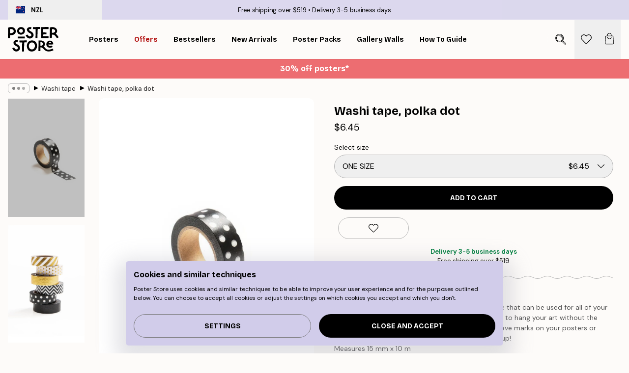

--- FILE ---
content_type: text/html; charset=utf-8
request_url: https://posterstore.nz/p/accessories/washi-tape/washi-tape-polka-dot/
body_size: 31255
content:
<!DOCTYPE html><html dir="ltr" lang="en"><head><title>Washi Tape Poster | Black and White Polka Dot Wall Art | Poster Store New Zealand</title><meta name="description" content=""/><meta charSet="utf-8"/><meta name="viewport" content="initial-scale=1.0, width=device-width"/><link rel="canonical" href="https://posterstore.nz/p/accessories/washi-tape/washi-tape-polka-dot/"/><link rel="alternate" hrefLang="en-ie" href="https://posterstore.ie/p/accessories/washi-tape/washi-tape-polka-dot/"/><link rel="alternate" hrefLang="no-no" href="https://posterstore.no/p/tilbehor/washi-band/washi-tape-prikkete/"/><link rel="alternate" hrefLang="en-ca" href="https://posterstore.ca/p/accessories/washi-tape/washi-tape-polka-dot/"/><link rel="alternate" hrefLang="en-us" href="https://posterstore.com/p/accessories/washi-tape/washi-tape-polka-dot/"/><link rel="alternate" hrefLang="en-au" href="https://posterstore.com/au/p/accessories/washi-tape/washi-tape-polka-dot/"/><link rel="alternate" hrefLang="ro-ro" href="https://posterstore.com/ro/p/accesorii/banda-washi/benzi-washi-cu-buline/"/><link rel="alternate" hrefLang="hu-hu" href="https://posterstore.hu/p/kiegeszitok/washi-szalag/washi-szalag-pottyos/"/><link rel="alternate" hrefLang="en-hr" href="https://posterstore.eu/p/accessories/washi-tape/washi-tape-polka-dot/"/><link rel="alternate" hrefLang="cs-cz" href="https://posterstore.cz/p/prislusenstvi/washi-paska/washi-paska-s-puntiky/"/><link rel="alternate" hrefLang="en-nz" href="https://posterstore.nz/p/accessories/washi-tape/washi-tape-polka-dot/"/><link rel="alternate" hrefLang="ja-jp" href="https://posterstore.jp/p/E3-82-A2-E3-82-AF-E3-82-BB-E3-82-B5-E3-83-AA-E3-83-BC/E5-92-8C-E7-B4-99-E3-83-86-E3-83-BC-E3-83-97/washi-tape-polka-dot/"/><link rel="alternate" hrefLang="ko-kr" href="https://posterstore.kr/p/EB-B6-80-EC-86-8D-ED-92-88/EC-99-80-EC-8B-9C--ED-85-8C-EC-9D-B4-ED-94-84/washi-tape-polka-dot/"/><link rel="alternate" hrefLang="de-de" href="https://posterstore.de/p/zubehor/washi-tape/washi-tape-gepunktet/"/><link rel="alternate" hrefLang="fr-fr" href="https://posterstore.fr/p/accessoires/ruban-adhesif-washi/washi-tape-a-pois/"/><link rel="alternate" hrefLang="en-gb" href="https://posterstore.co.uk/p/accessories/washi-tape/washi-tape-polka-dot/"/><link rel="alternate" hrefLang="sv-se" href="https://posterstore.se/p/tillbehor/washi-tape/washitejp-svart-vit-prickig/"/><link rel="alternate" hrefLang="da-dk" href="https://posterstore.dk/p/tilbehor/washi-tape/washi-tape-plettet/"/><link rel="alternate" hrefLang="nl-nl" href="https://posterstore.nl/p/accessories/washi-tape/washi-tape-stippen/"/><link rel="alternate" hrefLang="de-at" href="https://posterstore.at/p/zubehor/washi-tape/washi-tape-gepunktet/"/><link rel="alternate" hrefLang="it-it" href="https://posterstore.it/p/accessori/washi-nastro/washi-tape-a-pois/"/><link rel="alternate" hrefLang="es-es" href="https://posterstore.es/p/accesorios/cinta-washi/washi-tape-punteado/"/><link rel="alternate" hrefLang="nl-be" href="https://posterstore.be/p/accessories/washi-tape/washi-tape-stippen/"/><link rel="alternate" hrefLang="fi-fi" href="https://posterstore.fi/p/tarvikkeet/washi-teippi/washiteippi-pilkullinen/"/><link rel="alternate" hrefLang="de-ch" href="https://posterstore.ch/p/zubehor/washi-tape/washi-tape-gepunktet/"/><link rel="alternate" hrefLang="ar-ae" href="https://posterstore.ae/p/D9-85-D9-8F-D9-83-D9-8E-D9-85-D9-91-D9-90-D9-84-D8-A7-D8-AA/D8-B4-D8-B1-D9-8A-D8-B7--D9-88-D8-A7-D8-B4-D9-8A/washi-tape-polka-dot/"/><link rel="alternate" hrefLang="pl-pl" href="https://posterstore.pl/p/akcesoria/tasma-washi/tasma-washi-kropki/"/><link rel="alternate" hrefLang="fr-ca" href="https://posterstore.ca/fr-ca/p/accessoires/ruban-adhesif-washi/washi-tape-a-pois/"/><link rel="alternate" hrefLang="es-us" href="https://posterstore.com/es-us/p/accesorios/cinta-washi/washi-tape-punteado/"/><link rel="alternate" hrefLang="it-ch" href="https://posterstore.ch/it-ch/p/accessori/washi-nastro/washi-tape-a-pois/"/><link rel="alternate" hrefLang="fr-ch" href="https://posterstore.ch/fr-ch/p/accessoires/ruban-adhesif-washi/washi-tape-a-pois/"/><link rel="alternate" hrefLang="fr-be" href="https://posterstore.be/fr-be/p/accessoires/ruban-adhesif-washi/washi-tape-a-pois/"/><link rel="alternate" hrefLang="de-be" href="https://posterstore.be/de-be/p/zubehor/washi-tape/washi-tape-gepunktet/"/><link rel="alternate" hrefLang="x-default" href="https://posterstore.com/p/accessories/washi-tape/washi-tape-polka-dot/"/><meta property="og:description" content=""/><meta property="og:url" content="https://posterstore.nz/p/accessories/washi-tape/washi-tape-polka-dot/"/><meta property="og:site_name" content="Poster Store"/><meta property="og:title" content="Washi tape, polka dot"/><meta property="og:type" content="product"/><meta property="og:image" content="https://media.posterstore.com/site_images/67f8966a081c0e70d4557298_1736224142_TAPE100515_main_image_PS.jpg"/><meta property="og:image" content="https://media.posterstore.com/site_images/67f7da92640a92c19e12b33d_1419369160_TAPE100515_display_image_PS.jpg"/><link rel="preload" as="image" imageSrcSet="https://media.posterstore.com/site_images/67f89650081c0e70d4557294_258972248_TAPE-100515_variant_main_image_PS.jpg?auto=compress%2Cformat&amp;fit=max&amp;w=16 16w, https://media.posterstore.com/site_images/67f89650081c0e70d4557294_258972248_TAPE-100515_variant_main_image_PS.jpg?auto=compress%2Cformat&amp;fit=max&amp;w=32 32w, https://media.posterstore.com/site_images/67f89650081c0e70d4557294_258972248_TAPE-100515_variant_main_image_PS.jpg?auto=compress%2Cformat&amp;fit=max&amp;w=48 48w, https://media.posterstore.com/site_images/67f89650081c0e70d4557294_258972248_TAPE-100515_variant_main_image_PS.jpg?auto=compress%2Cformat&amp;fit=max&amp;w=64 64w, https://media.posterstore.com/site_images/67f89650081c0e70d4557294_258972248_TAPE-100515_variant_main_image_PS.jpg?auto=compress%2Cformat&amp;fit=max&amp;w=96 96w, https://media.posterstore.com/site_images/67f89650081c0e70d4557294_258972248_TAPE-100515_variant_main_image_PS.jpg?auto=compress%2Cformat&amp;fit=max&amp;w=128 128w, https://media.posterstore.com/site_images/67f89650081c0e70d4557294_258972248_TAPE-100515_variant_main_image_PS.jpg?auto=compress%2Cformat&amp;fit=max&amp;w=256 256w, https://media.posterstore.com/site_images/67f89650081c0e70d4557294_258972248_TAPE-100515_variant_main_image_PS.jpg?auto=compress%2Cformat&amp;fit=max&amp;w=384 384w, https://media.posterstore.com/site_images/67f89650081c0e70d4557294_258972248_TAPE-100515_variant_main_image_PS.jpg?auto=compress%2Cformat&amp;fit=max&amp;w=640 640w, https://media.posterstore.com/site_images/67f89650081c0e70d4557294_258972248_TAPE-100515_variant_main_image_PS.jpg?auto=compress%2Cformat&amp;fit=max&amp;w=750 750w, https://media.posterstore.com/site_images/67f89650081c0e70d4557294_258972248_TAPE-100515_variant_main_image_PS.jpg?auto=compress%2Cformat&amp;fit=max&amp;w=828 828w, https://media.posterstore.com/site_images/67f89650081c0e70d4557294_258972248_TAPE-100515_variant_main_image_PS.jpg?auto=compress%2Cformat&amp;fit=max&amp;w=1080 1080w, https://media.posterstore.com/site_images/67f89650081c0e70d4557294_258972248_TAPE-100515_variant_main_image_PS.jpg?auto=compress%2Cformat&amp;fit=max&amp;w=1200 1200w, https://media.posterstore.com/site_images/67f89650081c0e70d4557294_258972248_TAPE-100515_variant_main_image_PS.jpg?auto=compress%2Cformat&amp;fit=max&amp;w=1920 1920w, https://media.posterstore.com/site_images/67f89650081c0e70d4557294_258972248_TAPE-100515_variant_main_image_PS.jpg?auto=compress%2Cformat&amp;fit=max&amp;w=2048 2048w, https://media.posterstore.com/site_images/67f89650081c0e70d4557294_258972248_TAPE-100515_variant_main_image_PS.jpg?auto=compress%2Cformat&amp;fit=max&amp;w=3840 3840w" imageSizes="100%" fetchpriority="high"/><meta name="next-head-count" content="46"/><link rel="shortcut icon" href="/favicon.ico" type="image/x-icon"/><link rel="mask-icon" href="/mask-icon.svg" color="black"/><link rel="apple-touch-icon" href="/touch-icon.png"/><meta name="theme-color" content="#fff" media="(prefers-color-scheme: light)"/><meta name="theme-color" content="#fff" media="(prefers-color-scheme: dark)"/><meta name="theme-color" content="#fff"/><meta name="google-site-verification" content="BEX6LJAqqCSBdN4cuk7zM-fJ6uzLBcBo4arDLb3nrzs"/><meta name="google" content="notranslate"/><link rel="preload" href="/_next/static/css/0f0e37847d5ea305.css" as="style" crossorigin="anonymous"/><link rel="stylesheet" href="/_next/static/css/0f0e37847d5ea305.css" crossorigin="anonymous" data-n-g=""/><link rel="preload" href="/_next/static/css/bdb19ca02405dbf2.css" as="style" crossorigin="anonymous"/><link rel="stylesheet" href="/_next/static/css/bdb19ca02405dbf2.css" crossorigin="anonymous" data-n-p=""/><noscript data-n-css=""></noscript><script defer="" crossorigin="anonymous" nomodule="" src="/_next/static/chunks/polyfills-42372ed130431b0a.js"></script><script defer="" src="/_next/static/chunks/8329.dfa48f0e2c265c41.js" crossorigin="anonymous"></script><script defer="" src="/_next/static/chunks/8873.06ed890459f86d14.js" crossorigin="anonymous"></script><script defer="" src="/_next/static/chunks/6329.c2ddccd701c6e831.js" crossorigin="anonymous"></script><script src="/_next/static/chunks/webpack-e8a66fdc99b79f2a.js" defer="" crossorigin="anonymous"></script><script src="/_next/static/chunks/framework-ad5a2060caaa3ac5.js" defer="" crossorigin="anonymous"></script><script src="/_next/static/chunks/main-bef785a8afe73322.js" defer="" crossorigin="anonymous"></script><script src="/_next/static/chunks/pages/_app-6d6205e135faf275.js" defer="" crossorigin="anonymous"></script><script src="/_next/static/chunks/6028-bba8a1ef98af8e53.js" defer="" crossorigin="anonymous"></script><script src="/_next/static/chunks/5224-856ccd605590fadb.js" defer="" crossorigin="anonymous"></script><script src="/_next/static/chunks/3304-e3a129aeef24ad29.js" defer="" crossorigin="anonymous"></script><script src="/_next/static/chunks/2835-ca6d2bbaeb61665b.js" defer="" crossorigin="anonymous"></script><script src="/_next/static/chunks/7765-9cd804f32efda6e4.js" defer="" crossorigin="anonymous"></script><script src="/_next/static/chunks/657-2a1e21a7c22c816f.js" defer="" crossorigin="anonymous"></script><script src="/_next/static/chunks/9994-61bb6524e31673fa.js" defer="" crossorigin="anonymous"></script><script src="/_next/static/chunks/7229-d100cceba6bac298.js" defer="" crossorigin="anonymous"></script><script src="/_next/static/chunks/pages/p/%5B...slug%5D-7d169cf662cb8838.js" defer="" crossorigin="anonymous"></script><script src="/_next/static/tKonx9Sx1_MDaMaXVoDDC/_buildManifest.js" defer="" crossorigin="anonymous"></script><script src="/_next/static/tKonx9Sx1_MDaMaXVoDDC/_ssgManifest.js" defer="" crossorigin="anonymous"></script></head><body class="notranslate" lang="en"><noscript><iframe title="Google Tag Manager" src="https://www.googletagmanager.com/ns.html?id=GTM-T9G5H8D" height="0" width="0" style="display:none;visibility:hidden"></iframe></noscript><div id="__loading-indicator"></div><div id="__next"><script>history.scrollRestoration = "manual"</script><div id="app" data-project="PS" class="__variable_6e5d6a __variable_fc1bc1 font-body flex min-h-full flex-col"><a href="#main" class="visually-hidden">Skip to main content.</a><aside id="status" class="relative z-40 h-6 bg-brand-purple/75 px-4 w-content:h-10 z-40" aria-label="Status bar"><div class="relative m-auto flex h-full w-full max-w-header items-center"><button class="absolute z-10 hidden h-full w-48 items-center py-1 w-content:flex"><div class="relative flex h-full items-center rounded-md px-4 text-xs uppercase hover:bg-brand-purple active:bg-brand-purple ltr:-left-4 rtl:-right-4"><div class="relative me-3 flex" style="min-height:15.4px;min-width:19px"><img alt="New Zealand flag icon" aria-hidden="true" loading="lazy" width="640" height="480" decoding="async" data-nimg="1" class="absolute h-full w-full object-cover" style="color:transparent" src="/_next/static/media/nz.6c7ce687.svg"/></div><div class="flex h-4 items-center"><span class="font-bold" title="New Zealand">NZL</span></div></div></button><span></span><div role="region" aria-label="Announcements" class="w-full h-full flex-1 relative"><ul class="flex w-full flex-center h-full"><li aria-posinset="1" aria-setsize="2" class="transition-opacity absolute w-full overflow-hidden flex flex-center opacity-100" style="transition-duration:500ms"><p class="truncate w-content:scale-90">Free shipping over $519</p></li><li aria-posinset="2" aria-setsize="2" class="transition-opacity absolute w-full overflow-hidden flex flex-center opacity-0 pointer-events-none" style="transition-duration:200ms"><p class="truncate w-content:scale-90">Delivery 3-5 business days</p></li></ul></div></div></aside><header role="banner" class="sticky top-0 z-30" aria-label="Main navigation"><div class="flex h-16 items-center bg-brand-white px-1 shadow-sm lg:h-20 lg:px-4"><nav role="navigation" class="mx-auto flex w-full max-w-header items-center justify-between transition-all duration-500"><a class="flex transition-opacity duration-150 items-center justify-center lg:justify-start active:hover:opacity-60 active:hover:delay-0 active:hover:transition-none lg:w-[165px] max-w-content opacity-0" aria-current="false" href="https://posterstore.nz/"><img alt="Poster Store logo" loading="lazy" width="1143" height="557" decoding="async" data-nimg="1" class="lg:h-[50px] h-[32px] lg:my-4 w-auto lg:m-0 m-auto transition-opacity opacity-100 delay-300 lg:delay-500 w-content:delay-0 transition-opacity duration-500 opacity-100 delay-300" style="color:transparent" src="/_next/static/media/logo.efc2cd70.svg"/></a><section id="synapse-popover-group-Rqhr6" aria-label="Site navigation" class="hide-scrollbar me-4 hidden flex-1 overflow-x-auto lg:flex"><div class="group static" data-ph="top-nav"><a class="popover-button flex-center flex flex items-center capitalize font-display font-bold tracking-[0.5px] lg:tracking-[0.56px] text-xs lg:text-sm h-20 px-2.5 lg:px-4 whitespace-nowrap transition-colors duration-300 button-tertiary-active !ps-0" id="synapse-popover-R6qhr6-button" aria-expanded="false" href="https://posterstore.nz/posters-prints/"><span class="relative flex h-full items-center"><span class="relative tracking-normal">Posters<div class="absolute !opacity-0 group-hover:!opacity-50" style="overflow:hidden;background-image:url(&#x27;data:image/svg+xml;utf8,&lt;svg xmlns=&quot;http://www.w3.org/2000/svg&quot; viewBox=&quot;0 0 100 20&quot; preserveAspectRatio=&quot;none&quot;&gt;&lt;path d=&quot;M0,10 Q25,0 50,10 T100,10&quot; fill=&quot;none&quot; stroke=&quot;%23000&quot; stroke-width=&quot;4&quot; /&gt;&lt;/svg&gt;&#x27;);background-repeat:repeat-x;background-position:center;background-size:15px 5px;width:100%;height:10px;opacity:1"></div></span></span></a></div><div class="group" data-ph="top-nav"><a class="popover-button flex-center flex flex items-center capitalize font-display font-bold tracking-[0.5px] lg:tracking-[0.56px] text-xs lg:text-sm h-20 px-2.5 lg:px-4 whitespace-nowrap transition-colors duration-300 button-tertiary-active text-urgent" id="synapse-popover-Raqhr6-button" aria-expanded="false" aria-controls="synapse-popover-Raqhr6" href="https://posterstore.nz/sale/"><span class="relative">Offers<div class="absolute !opacity-0 group-hover:!opacity-50" style="overflow:hidden;background-image:url(&#x27;data:image/svg+xml;utf8,&lt;svg xmlns=&quot;http://www.w3.org/2000/svg&quot; viewBox=&quot;0 0 100 20&quot; preserveAspectRatio=&quot;none&quot;&gt;&lt;path d=&quot;M0,10 Q25,0 50,10 T100,10&quot; fill=&quot;none&quot; stroke=&quot;%23B21010&quot; stroke-width=&quot;4&quot; /&gt;&lt;/svg&gt;&#x27;);background-repeat:repeat-x;background-position:center;background-size:15px 5px;width:100%;height:10px;opacity:1"></div></span></a></div><div class="group" data-ph="top-nav"><a class="popover-button flex-center flex flex items-center capitalize font-display font-bold tracking-[0.5px] lg:tracking-[0.56px] text-xs lg:text-sm h-20 px-2.5 lg:px-4 whitespace-nowrap transition-colors duration-300 button-tertiary-active" id="synapse-popover-Reqhr6-button" aria-expanded="false" aria-controls="synapse-popover-Reqhr6" href="https://posterstore.nz/posters-prints/bestseller-art-prints/"><span class="relative">Bestsellers<div class="absolute !opacity-0 group-hover:!opacity-50" style="overflow:hidden;background-image:url(&#x27;data:image/svg+xml;utf8,&lt;svg xmlns=&quot;http://www.w3.org/2000/svg&quot; viewBox=&quot;0 0 100 20&quot; preserveAspectRatio=&quot;none&quot;&gt;&lt;path d=&quot;M0,10 Q25,0 50,10 T100,10&quot; fill=&quot;none&quot; stroke=&quot;%23000&quot; stroke-width=&quot;4&quot; /&gt;&lt;/svg&gt;&#x27;);background-repeat:repeat-x;background-position:center;background-size:15px 5px;width:100%;height:10px;opacity:1"></div></span></a></div><div class="group" data-ph="top-nav"><a class="popover-button flex-center flex flex items-center capitalize font-display font-bold tracking-[0.5px] lg:tracking-[0.56px] text-xs lg:text-sm h-20 px-2.5 lg:px-4 whitespace-nowrap transition-colors duration-300 button-tertiary-active" id="synapse-popover-Riqhr6-button" aria-expanded="false" aria-controls="synapse-popover-Riqhr6" href="https://posterstore.nz/posters-prints/new-arrival-prints/"><span class="relative">New Arrivals<div class="absolute !opacity-0 group-hover:!opacity-50" style="overflow:hidden;background-image:url(&#x27;data:image/svg+xml;utf8,&lt;svg xmlns=&quot;http://www.w3.org/2000/svg&quot; viewBox=&quot;0 0 100 20&quot; preserveAspectRatio=&quot;none&quot;&gt;&lt;path d=&quot;M0,10 Q25,0 50,10 T100,10&quot; fill=&quot;none&quot; stroke=&quot;%23000&quot; stroke-width=&quot;4&quot; /&gt;&lt;/svg&gt;&#x27;);background-repeat:repeat-x;background-position:center;background-size:15px 5px;width:100%;height:10px;opacity:1"></div></span></a></div><div class="group" data-ph="top-nav"><a class="popover-button flex-center flex flex items-center capitalize font-display font-bold tracking-[0.5px] lg:tracking-[0.56px] text-xs lg:text-sm h-20 px-2.5 lg:px-4 whitespace-nowrap transition-colors duration-300 button-tertiary-active" id="synapse-popover-Rmqhr6-button" aria-expanded="false" aria-controls="synapse-popover-Rmqhr6" href="https://posterstore.nz/posters-prints/poster-packs/"><span class="relative">Poster Packs<div class="absolute !opacity-0 group-hover:!opacity-50" style="overflow:hidden;background-image:url(&#x27;data:image/svg+xml;utf8,&lt;svg xmlns=&quot;http://www.w3.org/2000/svg&quot; viewBox=&quot;0 0 100 20&quot; preserveAspectRatio=&quot;none&quot;&gt;&lt;path d=&quot;M0,10 Q25,0 50,10 T100,10&quot; fill=&quot;none&quot; stroke=&quot;%23000&quot; stroke-width=&quot;4&quot; /&gt;&lt;/svg&gt;&#x27;);background-repeat:repeat-x;background-position:center;background-size:15px 5px;width:100%;height:10px;opacity:1"></div></span></a></div><div class="group" data-ph="top-nav"><a class="popover-button flex-center flex flex items-center capitalize font-display font-bold tracking-[0.5px] lg:tracking-[0.56px] text-xs lg:text-sm h-20 px-2.5 lg:px-4 whitespace-nowrap transition-colors duration-300 button-tertiary-active" id="synapse-popover-Rqqhr6-button" aria-expanded="false" aria-controls="synapse-popover-Rqqhr6" href="https://posterstore.nz/g/gallery-wall-inspiration/"><span class="relative">Gallery walls<div class="absolute !opacity-0 group-hover:!opacity-50" style="overflow:hidden;background-image:url(&#x27;data:image/svg+xml;utf8,&lt;svg xmlns=&quot;http://www.w3.org/2000/svg&quot; viewBox=&quot;0 0 100 20&quot; preserveAspectRatio=&quot;none&quot;&gt;&lt;path d=&quot;M0,10 Q25,0 50,10 T100,10&quot; fill=&quot;none&quot; stroke=&quot;%23000&quot; stroke-width=&quot;4&quot; /&gt;&lt;/svg&gt;&#x27;);background-repeat:repeat-x;background-position:center;background-size:15px 5px;width:100%;height:10px;opacity:1"></div></span></a></div><div class="group" data-ph="top-nav"><a class="popover-button flex-center flex flex items-center capitalize font-display font-bold tracking-[0.5px] lg:tracking-[0.56px] text-xs lg:text-sm h-20 px-2.5 lg:px-4 whitespace-nowrap transition-colors duration-300 button-tertiary-active" id="synapse-popover-Ruqhr6-button" aria-expanded="false" aria-controls="synapse-popover-Ruqhr6" href="https://posterstore.nz/how-to-create-your-perfect-gallery-wall/"><span class="relative">How to Guide<div class="absolute !opacity-0 group-hover:!opacity-50" style="overflow:hidden;background-image:url(&#x27;data:image/svg+xml;utf8,&lt;svg xmlns=&quot;http://www.w3.org/2000/svg&quot; viewBox=&quot;0 0 100 20&quot; preserveAspectRatio=&quot;none&quot;&gt;&lt;path d=&quot;M0,10 Q25,0 50,10 T100,10&quot; fill=&quot;none&quot; stroke=&quot;%23000&quot; stroke-width=&quot;4&quot; /&gt;&lt;/svg&gt;&#x27;);background-repeat:repeat-x;background-position:center;background-size:15px 5px;width:100%;height:10px;opacity:1"></div></span></a></div></section></nav></div></header><button class="w-full"><aside aria-labelledby="synapse-promotional-banner-R31r6-title" class="flex flex-col flex-center text-center py-2 px-4 z-20 relative group" style="background:#ed6d71;color:#fff"><div class="max-w-header relative w-full"><div class="flex flex-col px-8"><span id="synapse-promotional-banner-R31r6-title" class="h3">30% off posters*</span></div></div></aside></button><span></span><main id="main" class="flex-1"><script type="application/ld+json">{
        "@context": "http://schema.org/",
        "@type": "Product",
        "name": "Washi tape, polka dot",
        "description": "Washi Tape is a decorative self-adhesive paper tape that can be used for all of your creative projects! This durable tape is a perfect way to hang your art without the need of using frames or nails. The adhesive won&rsquo;t leave marks on your posters or walls and is great choice if you like switching things up!  Measures 15 mm x 10 m  Colour: White dots on black background",
        "sku": "TAPE-100515",
        "image": "https://media.posterstore.com/site_images/67f8966a081c0e70d4557298_1736224142_TAPE100515_main_image_PS.jpg",
        "url": "https://posterstore.nz/accessories/washi-tape/washi-tape-polka-dot/",
        "brand": {
          "@type": "Brand",
          "name": "Poster Store"
        },
        "offers": [
          {
              "@type": "Offer",
              "sku": "TAPE-100515",
              "name": "Washi tape, polka dot",
              "url": "https://posterstore.nz/accessories/washi-tape/washi-tape-polka-dot/",
              "priceSpecification": [{"@type":"UnitPriceSpecification","price":6.45,"priceCurrency":"NZD"}],
              "itemCondition": "http://schema.org/NewCondition",
              "availability": "http://schema.org/InStock"
            }
        ]
      }</script><div class="relative mx-auto mb-12 lg:bg-transparent lg:px-4"><div class="mx-auto max-w-header"><nav id="breadcrumbs" class="flex items-center w-full overflow-x-auto hide-scrollbar mask-x-scroll py-2 px-4 lg:-mx-4" aria-label="Breadcrumb" data-ph="breadcrumbs"><div class="sticky start-0 z-10 flex items-center transition-opacity duration-150 shrink-0 opacity-100 delay-150"><div role="presentation" class="flex flex-center h-5 px-2 rounded-md me-2 border border-brand-500"><div class="rounded-full bg-black me-1 last:me-0" style="height:6px;width:6px;opacity:calc(0.5 - 0 * 0.1)"></div><div class="rounded-full bg-black me-1 last:me-0" style="height:6px;width:6px;opacity:calc(0.5 - 1 * 0.1)"></div><div class="rounded-full bg-black me-1 last:me-0" style="height:6px;width:6px;opacity:calc(0.5 - 2 * 0.1)"></div></div><div role="separator" aria-orientation="vertical" class="relative font-bold -top-px text-md start-px rtl-mirror">▸</div></div><ol class="flex flex-nowrap ps-1 ms-2" style="transform:translate3d(0px, 0px, 0px)"><li class="flex flex-nowrap mx-1 transition-opacity group duration-300 ltr:first:-ml-3 rtl:first:-mr-3 opacity-0 pointer-events-none"><a class="flex items-center me-2 group-last:me-0 whitespace-nowrap hover:underline truncate text-black/80 text-xs button-tertiary-active duration-300 transition-colors" tabindex="0" style="max-width:15rem" href="https://posterstore.nz/">Poster Store</a><div role="separator" aria-orientation="vertical" class="relative font-bold -top-px text-md start-px rtl-mirror">▸</div></li><li class="flex flex-nowrap mx-1 transition-opacity group duration-300 ltr:first:-ml-3 rtl:first:-mr-3 opacity-0 pointer-events-none"><a class="flex items-center me-2 group-last:me-0 whitespace-nowrap hover:underline truncate text-black/80 text-xs button-tertiary-active duration-300 transition-colors" tabindex="0" style="max-width:15rem" href="https://posterstore.nz/accessories/">Accessories</a><div role="separator" aria-orientation="vertical" class="relative font-bold -top-px text-md start-px rtl-mirror">▸</div></li><li class="flex flex-nowrap mx-1 transition-opacity group duration-300 ltr:first:-ml-3 rtl:first:-mr-3 opacity-100"><a class="flex items-center me-2 group-last:me-0 whitespace-nowrap hover:underline truncate text-black/80 text-xs button-tertiary-active duration-300 transition-colors" tabindex="0" style="max-width:15rem" href="https://posterstore.nz/accessories/washi-tape/">Washi tape</a><div role="separator" aria-orientation="vertical" class="relative font-bold -top-px text-md start-px rtl-mirror">▸</div></li><li class="flex flex-nowrap mx-1 transition-opacity group duration-300 ltr:first:-ml-3 rtl:first:-mr-3 opacity-100"><a class="flex items-center me-2 group-last:me-0 whitespace-nowrap hover:underline truncate font-medium pe-3 text-black/80 text-xs button-tertiary-active duration-300 transition-colors" aria-current="page" tabindex="0" style="max-width:15rem" href="https://posterstore.nz/p/accessories/washi-tape/washi-tape-polka-dot/">Washi tape, polka dot</a></li></ol></nav></div><div class="relative z-20 m-auto flex h-full max-w-header flex-col items-start lg:flex-row"><div class="h-full w-full min-w-[50%] lg:sticky lg:top-[94px] lg:w-1/2 xl:w-full"><div class="relative mx-4 ms-0 flex h-full" aria-label="Product images"><div class="hide-scrollbar me-4 ms-4 w-14 flex-col overflow-y-auto pe-1 transition-opacity duration-300 ease-in-out xs:w-16 sm:w-20 md:w-32 lg:ms-0 lg:w-20 xl:w-40 2xl:me-6 2xl:w-48 flex opacity-0 mask-y-scroll" style="max-height:0"><div class="h-px"></div><button class="relative mb-4 h-0 w-full bg-white last:mb-0" disabled="" aria-label="Show image 1" aria-controls="synapse-product-photoswipe-thumbnail-slider-R38ab6-container" aria-owns="synapse-product-photoswipe-thumbnail-slider-R38ab6-slide-0" aria-current="true" style="padding-bottom:154.29999999999998%"><img alt="A poster featuring a roll of black tape with white polka dots, unspooling slightly on a white background." loading="lazy" decoding="async" data-nimg="fill" style="position:absolute;height:100%;width:100%;left:0;top:0;right:0;bottom:0;color:transparent;max-width:100%;background-size:cover;background-position:50% 50%;background-repeat:no-repeat;background-image:url(&quot;data:image/svg+xml;charset=utf-8,%3Csvg xmlns=&#x27;http://www.w3.org/2000/svg&#x27; %3E%3Cfilter id=&#x27;b&#x27; color-interpolation-filters=&#x27;sRGB&#x27;%3E%3CfeGaussianBlur stdDeviation=&#x27;20&#x27;/%3E%3CfeColorMatrix values=&#x27;1 0 0 0 0 0 1 0 0 0 0 0 1 0 0 0 0 0 100 -1&#x27; result=&#x27;s&#x27;/%3E%3CfeFlood x=&#x27;0&#x27; y=&#x27;0&#x27; width=&#x27;100%25&#x27; height=&#x27;100%25&#x27;/%3E%3CfeComposite operator=&#x27;out&#x27; in=&#x27;s&#x27;/%3E%3CfeComposite in2=&#x27;SourceGraphic&#x27;/%3E%3CfeGaussianBlur stdDeviation=&#x27;20&#x27;/%3E%3C/filter%3E%3Cimage width=&#x27;100%25&#x27; height=&#x27;100%25&#x27; x=&#x27;0&#x27; y=&#x27;0&#x27; preserveAspectRatio=&#x27;none&#x27; style=&#x27;filter: url(%23b);&#x27; href=&#x27;[data-uri]&#x27;/%3E%3C/svg%3E&quot;)" sizes="100%" srcSet="https://media.posterstore.com/site_images/67f89650081c0e70d4557294_258972248_TAPE-100515_variant_main_image_PS.jpg?auto=compress%2Cformat&amp;fit=max&amp;w=16 16w, https://media.posterstore.com/site_images/67f89650081c0e70d4557294_258972248_TAPE-100515_variant_main_image_PS.jpg?auto=compress%2Cformat&amp;fit=max&amp;w=32 32w, https://media.posterstore.com/site_images/67f89650081c0e70d4557294_258972248_TAPE-100515_variant_main_image_PS.jpg?auto=compress%2Cformat&amp;fit=max&amp;w=48 48w, https://media.posterstore.com/site_images/67f89650081c0e70d4557294_258972248_TAPE-100515_variant_main_image_PS.jpg?auto=compress%2Cformat&amp;fit=max&amp;w=64 64w, https://media.posterstore.com/site_images/67f89650081c0e70d4557294_258972248_TAPE-100515_variant_main_image_PS.jpg?auto=compress%2Cformat&amp;fit=max&amp;w=96 96w, https://media.posterstore.com/site_images/67f89650081c0e70d4557294_258972248_TAPE-100515_variant_main_image_PS.jpg?auto=compress%2Cformat&amp;fit=max&amp;w=128 128w, https://media.posterstore.com/site_images/67f89650081c0e70d4557294_258972248_TAPE-100515_variant_main_image_PS.jpg?auto=compress%2Cformat&amp;fit=max&amp;w=256 256w, https://media.posterstore.com/site_images/67f89650081c0e70d4557294_258972248_TAPE-100515_variant_main_image_PS.jpg?auto=compress%2Cformat&amp;fit=max&amp;w=384 384w, https://media.posterstore.com/site_images/67f89650081c0e70d4557294_258972248_TAPE-100515_variant_main_image_PS.jpg?auto=compress%2Cformat&amp;fit=max&amp;w=640 640w, https://media.posterstore.com/site_images/67f89650081c0e70d4557294_258972248_TAPE-100515_variant_main_image_PS.jpg?auto=compress%2Cformat&amp;fit=max&amp;w=750 750w, https://media.posterstore.com/site_images/67f89650081c0e70d4557294_258972248_TAPE-100515_variant_main_image_PS.jpg?auto=compress%2Cformat&amp;fit=max&amp;w=828 828w, https://media.posterstore.com/site_images/67f89650081c0e70d4557294_258972248_TAPE-100515_variant_main_image_PS.jpg?auto=compress%2Cformat&amp;fit=max&amp;w=1080 1080w, https://media.posterstore.com/site_images/67f89650081c0e70d4557294_258972248_TAPE-100515_variant_main_image_PS.jpg?auto=compress%2Cformat&amp;fit=max&amp;w=1200 1200w, https://media.posterstore.com/site_images/67f89650081c0e70d4557294_258972248_TAPE-100515_variant_main_image_PS.jpg?auto=compress%2Cformat&amp;fit=max&amp;w=1920 1920w, https://media.posterstore.com/site_images/67f89650081c0e70d4557294_258972248_TAPE-100515_variant_main_image_PS.jpg?auto=compress%2Cformat&amp;fit=max&amp;w=2048 2048w, https://media.posterstore.com/site_images/67f89650081c0e70d4557294_258972248_TAPE-100515_variant_main_image_PS.jpg?auto=compress%2Cformat&amp;fit=max&amp;w=3840 3840w" src="https://media.posterstore.com/site_images/67f89650081c0e70d4557294_258972248_TAPE-100515_variant_main_image_PS.jpg?auto=compress%2Cformat&amp;fit=max&amp;w=3840"/><div class="absolute left-0 top-0 h-full w-full bg-black transition-opacity duration-150 opacity-25"></div></button><button class="relative mb-4 h-0 w-full bg-white last:mb-0" aria-label="Show image 2" aria-controls="synapse-product-photoswipe-thumbnail-slider-R38ab6-container" aria-owns="synapse-product-photoswipe-thumbnail-slider-R38ab6-slide-1" aria-current="false" style="padding-bottom:154.29999999999998%"><img alt="A stack of six decorative washi tapes with gold, black, and white patterns, including stripes, polka dots, and chevrons." loading="lazy" decoding="async" data-nimg="fill" style="position:absolute;height:100%;width:100%;left:0;top:0;right:0;bottom:0;color:transparent;max-width:100%;background-size:cover;background-position:50% 50%;background-repeat:no-repeat;background-image:url(&quot;data:image/svg+xml;charset=utf-8,%3Csvg xmlns=&#x27;http://www.w3.org/2000/svg&#x27; %3E%3Cfilter id=&#x27;b&#x27; color-interpolation-filters=&#x27;sRGB&#x27;%3E%3CfeGaussianBlur stdDeviation=&#x27;20&#x27;/%3E%3CfeColorMatrix values=&#x27;1 0 0 0 0 0 1 0 0 0 0 0 1 0 0 0 0 0 100 -1&#x27; result=&#x27;s&#x27;/%3E%3CfeFlood x=&#x27;0&#x27; y=&#x27;0&#x27; width=&#x27;100%25&#x27; height=&#x27;100%25&#x27;/%3E%3CfeComposite operator=&#x27;out&#x27; in=&#x27;s&#x27;/%3E%3CfeComposite in2=&#x27;SourceGraphic&#x27;/%3E%3CfeGaussianBlur stdDeviation=&#x27;20&#x27;/%3E%3C/filter%3E%3Cimage width=&#x27;100%25&#x27; height=&#x27;100%25&#x27; x=&#x27;0&#x27; y=&#x27;0&#x27; preserveAspectRatio=&#x27;none&#x27; style=&#x27;filter: url(%23b);&#x27; href=&#x27;[data-uri]&#x27;/%3E%3C/svg%3E&quot;)" sizes="100%" srcSet="https://media.posterstore.com/site_images/67f8964ddce54ccd7f76a412_1834176930_TAPE-100515_variant_display_image_PS.jpg?auto=compress%2Cformat&amp;fit=max&amp;w=16 16w, https://media.posterstore.com/site_images/67f8964ddce54ccd7f76a412_1834176930_TAPE-100515_variant_display_image_PS.jpg?auto=compress%2Cformat&amp;fit=max&amp;w=32 32w, https://media.posterstore.com/site_images/67f8964ddce54ccd7f76a412_1834176930_TAPE-100515_variant_display_image_PS.jpg?auto=compress%2Cformat&amp;fit=max&amp;w=48 48w, https://media.posterstore.com/site_images/67f8964ddce54ccd7f76a412_1834176930_TAPE-100515_variant_display_image_PS.jpg?auto=compress%2Cformat&amp;fit=max&amp;w=64 64w, https://media.posterstore.com/site_images/67f8964ddce54ccd7f76a412_1834176930_TAPE-100515_variant_display_image_PS.jpg?auto=compress%2Cformat&amp;fit=max&amp;w=96 96w, https://media.posterstore.com/site_images/67f8964ddce54ccd7f76a412_1834176930_TAPE-100515_variant_display_image_PS.jpg?auto=compress%2Cformat&amp;fit=max&amp;w=128 128w, https://media.posterstore.com/site_images/67f8964ddce54ccd7f76a412_1834176930_TAPE-100515_variant_display_image_PS.jpg?auto=compress%2Cformat&amp;fit=max&amp;w=256 256w, https://media.posterstore.com/site_images/67f8964ddce54ccd7f76a412_1834176930_TAPE-100515_variant_display_image_PS.jpg?auto=compress%2Cformat&amp;fit=max&amp;w=384 384w, https://media.posterstore.com/site_images/67f8964ddce54ccd7f76a412_1834176930_TAPE-100515_variant_display_image_PS.jpg?auto=compress%2Cformat&amp;fit=max&amp;w=640 640w, https://media.posterstore.com/site_images/67f8964ddce54ccd7f76a412_1834176930_TAPE-100515_variant_display_image_PS.jpg?auto=compress%2Cformat&amp;fit=max&amp;w=750 750w, https://media.posterstore.com/site_images/67f8964ddce54ccd7f76a412_1834176930_TAPE-100515_variant_display_image_PS.jpg?auto=compress%2Cformat&amp;fit=max&amp;w=828 828w, https://media.posterstore.com/site_images/67f8964ddce54ccd7f76a412_1834176930_TAPE-100515_variant_display_image_PS.jpg?auto=compress%2Cformat&amp;fit=max&amp;w=1080 1080w, https://media.posterstore.com/site_images/67f8964ddce54ccd7f76a412_1834176930_TAPE-100515_variant_display_image_PS.jpg?auto=compress%2Cformat&amp;fit=max&amp;w=1200 1200w, https://media.posterstore.com/site_images/67f8964ddce54ccd7f76a412_1834176930_TAPE-100515_variant_display_image_PS.jpg?auto=compress%2Cformat&amp;fit=max&amp;w=1920 1920w, https://media.posterstore.com/site_images/67f8964ddce54ccd7f76a412_1834176930_TAPE-100515_variant_display_image_PS.jpg?auto=compress%2Cformat&amp;fit=max&amp;w=2048 2048w, https://media.posterstore.com/site_images/67f8964ddce54ccd7f76a412_1834176930_TAPE-100515_variant_display_image_PS.jpg?auto=compress%2Cformat&amp;fit=max&amp;w=3840 3840w" src="https://media.posterstore.com/site_images/67f8964ddce54ccd7f76a412_1834176930_TAPE-100515_variant_display_image_PS.jpg?auto=compress%2Cformat&amp;fit=max&amp;w=3840"/><div class="absolute left-0 top-0 h-full w-full bg-black transition-opacity duration-150 opacity-0"></div></button><div class="h-px"></div></div><div id="synapse-product-photoswipe-thumbnail-slider-R38ab6-container" class="w-full flex-1 overflow-hidden"><section aria-label="Product images" class="flex flex-col justify-center"><h2 class="w-full px-4 mb-2 text-center h3 visually-hidden">Product images</h2><div class="flex w-full items-center"><ul id="synapse-slider-R3b8ab6" class="flex-1 grid hide-scrollbar no-highlight overscroll-x-contain transition-opacity drag-safe-area duration-300 justify-center overflow-x-auto opacity-0 pointer-events-none" style="gap:16px;grid-auto-flow:column;scroll-padding:0;grid-auto-columns:calc(100% - 0px - 0px)"><li id="synapse-slider-R3b8ab6-slide-1" class="scroll-snap-start flex flex-center"><div class="flex flex-1 h-full relative flex-center min-w-0"><a id="synapse-product-photoswipe-thumbnail-slider-R38ab6-slide-0" class="flex relative flex-center w-full h-full mx-1 overflow-hidden lg:max-h-screen lg:min-h-[545px!important] xl:min-h-[600px!important] max-w-[320px] md:max-w-[438px] lg:max-w-[981px] min-w-[160px] lg:min-w-[390px] xl:min-w-[438px]" style="width:calc(64.80881399870383vh - 0px)" href="https://media.posterstore.com/site_images/67f89650081c0e70d4557294_258972248_TAPE-100515_variant_main_image_PS.jpg" data-pswp-width="1000" data-pswp-height="1543" rel="noreferrer" target="_blank" data-photoswipe-item="true"><div class="relative h-0 w-full" style="padding-bottom:154.29999999999998%"><div class="absolute h-full w-full overflow-hidden bg-white object-contain rounded-xl"><img alt="A poster featuring a roll of black tape with white polka dots, unspooling slightly on a white background." fetchpriority="high" decoding="async" data-nimg="fill" class="z-10" style="position:absolute;height:100%;width:100%;left:0;top:0;right:0;bottom:0;color:transparent;max-width:100%;background-size:cover;background-position:50% 50%;background-repeat:no-repeat;background-image:url(&quot;data:image/svg+xml;charset=utf-8,%3Csvg xmlns=&#x27;http://www.w3.org/2000/svg&#x27; %3E%3Cfilter id=&#x27;b&#x27; color-interpolation-filters=&#x27;sRGB&#x27;%3E%3CfeGaussianBlur stdDeviation=&#x27;20&#x27;/%3E%3CfeColorMatrix values=&#x27;1 0 0 0 0 0 1 0 0 0 0 0 1 0 0 0 0 0 100 -1&#x27; result=&#x27;s&#x27;/%3E%3CfeFlood x=&#x27;0&#x27; y=&#x27;0&#x27; width=&#x27;100%25&#x27; height=&#x27;100%25&#x27;/%3E%3CfeComposite operator=&#x27;out&#x27; in=&#x27;s&#x27;/%3E%3CfeComposite in2=&#x27;SourceGraphic&#x27;/%3E%3CfeGaussianBlur stdDeviation=&#x27;20&#x27;/%3E%3C/filter%3E%3Cimage width=&#x27;100%25&#x27; height=&#x27;100%25&#x27; x=&#x27;0&#x27; y=&#x27;0&#x27; preserveAspectRatio=&#x27;none&#x27; style=&#x27;filter: url(%23b);&#x27; href=&#x27;[data-uri]&#x27;/%3E%3C/svg%3E&quot;)" sizes="100%" srcSet="https://media.posterstore.com/site_images/67f89650081c0e70d4557294_258972248_TAPE-100515_variant_main_image_PS.jpg?auto=compress%2Cformat&amp;fit=max&amp;w=16 16w, https://media.posterstore.com/site_images/67f89650081c0e70d4557294_258972248_TAPE-100515_variant_main_image_PS.jpg?auto=compress%2Cformat&amp;fit=max&amp;w=32 32w, https://media.posterstore.com/site_images/67f89650081c0e70d4557294_258972248_TAPE-100515_variant_main_image_PS.jpg?auto=compress%2Cformat&amp;fit=max&amp;w=48 48w, https://media.posterstore.com/site_images/67f89650081c0e70d4557294_258972248_TAPE-100515_variant_main_image_PS.jpg?auto=compress%2Cformat&amp;fit=max&amp;w=64 64w, https://media.posterstore.com/site_images/67f89650081c0e70d4557294_258972248_TAPE-100515_variant_main_image_PS.jpg?auto=compress%2Cformat&amp;fit=max&amp;w=96 96w, https://media.posterstore.com/site_images/67f89650081c0e70d4557294_258972248_TAPE-100515_variant_main_image_PS.jpg?auto=compress%2Cformat&amp;fit=max&amp;w=128 128w, https://media.posterstore.com/site_images/67f89650081c0e70d4557294_258972248_TAPE-100515_variant_main_image_PS.jpg?auto=compress%2Cformat&amp;fit=max&amp;w=256 256w, https://media.posterstore.com/site_images/67f89650081c0e70d4557294_258972248_TAPE-100515_variant_main_image_PS.jpg?auto=compress%2Cformat&amp;fit=max&amp;w=384 384w, https://media.posterstore.com/site_images/67f89650081c0e70d4557294_258972248_TAPE-100515_variant_main_image_PS.jpg?auto=compress%2Cformat&amp;fit=max&amp;w=640 640w, https://media.posterstore.com/site_images/67f89650081c0e70d4557294_258972248_TAPE-100515_variant_main_image_PS.jpg?auto=compress%2Cformat&amp;fit=max&amp;w=750 750w, https://media.posterstore.com/site_images/67f89650081c0e70d4557294_258972248_TAPE-100515_variant_main_image_PS.jpg?auto=compress%2Cformat&amp;fit=max&amp;w=828 828w, https://media.posterstore.com/site_images/67f89650081c0e70d4557294_258972248_TAPE-100515_variant_main_image_PS.jpg?auto=compress%2Cformat&amp;fit=max&amp;w=1080 1080w, https://media.posterstore.com/site_images/67f89650081c0e70d4557294_258972248_TAPE-100515_variant_main_image_PS.jpg?auto=compress%2Cformat&amp;fit=max&amp;w=1200 1200w, https://media.posterstore.com/site_images/67f89650081c0e70d4557294_258972248_TAPE-100515_variant_main_image_PS.jpg?auto=compress%2Cformat&amp;fit=max&amp;w=1920 1920w, https://media.posterstore.com/site_images/67f89650081c0e70d4557294_258972248_TAPE-100515_variant_main_image_PS.jpg?auto=compress%2Cformat&amp;fit=max&amp;w=2048 2048w, https://media.posterstore.com/site_images/67f89650081c0e70d4557294_258972248_TAPE-100515_variant_main_image_PS.jpg?auto=compress%2Cformat&amp;fit=max&amp;w=3840 3840w" src="https://media.posterstore.com/site_images/67f89650081c0e70d4557294_258972248_TAPE-100515_variant_main_image_PS.jpg?auto=compress%2Cformat&amp;fit=max&amp;w=3840"/></div></div></a></div></li><li id="synapse-slider-R3b8ab6-slide-2" class="scroll-snap-start flex flex-center"><div class="flex flex-1 h-full relative flex-center min-w-0"><a id="synapse-product-photoswipe-thumbnail-slider-R38ab6-slide-1" class="flex relative flex-center w-full h-full mx-1 overflow-hidden lg:max-h-screen lg:min-h-[545px!important] xl:min-h-[600px!important] max-w-[320px] md:max-w-[438px] lg:max-w-[981px] min-w-[160px] lg:min-w-[390px] xl:min-w-[438px]" style="width:calc(64.80881399870383vh - 0px)" href="https://media.posterstore.com/site_images/67f8964ddce54ccd7f76a412_1834176930_TAPE-100515_variant_display_image_PS.jpg" data-pswp-width="1000" data-pswp-height="1543" rel="noreferrer" target="_blank" data-photoswipe-item="true"><div class="relative h-0 w-full" style="padding-bottom:154.29999999999998%"><div class="absolute h-full w-full overflow-hidden bg-white object-contain rounded-xl"><img alt="A stack of six decorative washi tapes with gold, black, and white patterns, including stripes, polka dots, and chevrons." loading="lazy" decoding="async" data-nimg="fill" class="z-10" style="position:absolute;height:100%;width:100%;left:0;top:0;right:0;bottom:0;color:transparent;max-width:100%;background-size:cover;background-position:50% 50%;background-repeat:no-repeat;background-image:url(&quot;data:image/svg+xml;charset=utf-8,%3Csvg xmlns=&#x27;http://www.w3.org/2000/svg&#x27; %3E%3Cfilter id=&#x27;b&#x27; color-interpolation-filters=&#x27;sRGB&#x27;%3E%3CfeGaussianBlur stdDeviation=&#x27;20&#x27;/%3E%3CfeColorMatrix values=&#x27;1 0 0 0 0 0 1 0 0 0 0 0 1 0 0 0 0 0 100 -1&#x27; result=&#x27;s&#x27;/%3E%3CfeFlood x=&#x27;0&#x27; y=&#x27;0&#x27; width=&#x27;100%25&#x27; height=&#x27;100%25&#x27;/%3E%3CfeComposite operator=&#x27;out&#x27; in=&#x27;s&#x27;/%3E%3CfeComposite in2=&#x27;SourceGraphic&#x27;/%3E%3CfeGaussianBlur stdDeviation=&#x27;20&#x27;/%3E%3C/filter%3E%3Cimage width=&#x27;100%25&#x27; height=&#x27;100%25&#x27; x=&#x27;0&#x27; y=&#x27;0&#x27; preserveAspectRatio=&#x27;none&#x27; style=&#x27;filter: url(%23b);&#x27; href=&#x27;[data-uri]&#x27;/%3E%3C/svg%3E&quot;)" sizes="100%" srcSet="https://media.posterstore.com/site_images/67f8964ddce54ccd7f76a412_1834176930_TAPE-100515_variant_display_image_PS.jpg?auto=compress%2Cformat&amp;fit=max&amp;w=16 16w, https://media.posterstore.com/site_images/67f8964ddce54ccd7f76a412_1834176930_TAPE-100515_variant_display_image_PS.jpg?auto=compress%2Cformat&amp;fit=max&amp;w=32 32w, https://media.posterstore.com/site_images/67f8964ddce54ccd7f76a412_1834176930_TAPE-100515_variant_display_image_PS.jpg?auto=compress%2Cformat&amp;fit=max&amp;w=48 48w, https://media.posterstore.com/site_images/67f8964ddce54ccd7f76a412_1834176930_TAPE-100515_variant_display_image_PS.jpg?auto=compress%2Cformat&amp;fit=max&amp;w=64 64w, https://media.posterstore.com/site_images/67f8964ddce54ccd7f76a412_1834176930_TAPE-100515_variant_display_image_PS.jpg?auto=compress%2Cformat&amp;fit=max&amp;w=96 96w, https://media.posterstore.com/site_images/67f8964ddce54ccd7f76a412_1834176930_TAPE-100515_variant_display_image_PS.jpg?auto=compress%2Cformat&amp;fit=max&amp;w=128 128w, https://media.posterstore.com/site_images/67f8964ddce54ccd7f76a412_1834176930_TAPE-100515_variant_display_image_PS.jpg?auto=compress%2Cformat&amp;fit=max&amp;w=256 256w, https://media.posterstore.com/site_images/67f8964ddce54ccd7f76a412_1834176930_TAPE-100515_variant_display_image_PS.jpg?auto=compress%2Cformat&amp;fit=max&amp;w=384 384w, https://media.posterstore.com/site_images/67f8964ddce54ccd7f76a412_1834176930_TAPE-100515_variant_display_image_PS.jpg?auto=compress%2Cformat&amp;fit=max&amp;w=640 640w, https://media.posterstore.com/site_images/67f8964ddce54ccd7f76a412_1834176930_TAPE-100515_variant_display_image_PS.jpg?auto=compress%2Cformat&amp;fit=max&amp;w=750 750w, https://media.posterstore.com/site_images/67f8964ddce54ccd7f76a412_1834176930_TAPE-100515_variant_display_image_PS.jpg?auto=compress%2Cformat&amp;fit=max&amp;w=828 828w, https://media.posterstore.com/site_images/67f8964ddce54ccd7f76a412_1834176930_TAPE-100515_variant_display_image_PS.jpg?auto=compress%2Cformat&amp;fit=max&amp;w=1080 1080w, https://media.posterstore.com/site_images/67f8964ddce54ccd7f76a412_1834176930_TAPE-100515_variant_display_image_PS.jpg?auto=compress%2Cformat&amp;fit=max&amp;w=1200 1200w, https://media.posterstore.com/site_images/67f8964ddce54ccd7f76a412_1834176930_TAPE-100515_variant_display_image_PS.jpg?auto=compress%2Cformat&amp;fit=max&amp;w=1920 1920w, https://media.posterstore.com/site_images/67f8964ddce54ccd7f76a412_1834176930_TAPE-100515_variant_display_image_PS.jpg?auto=compress%2Cformat&amp;fit=max&amp;w=2048 2048w, https://media.posterstore.com/site_images/67f8964ddce54ccd7f76a412_1834176930_TAPE-100515_variant_display_image_PS.jpg?auto=compress%2Cformat&amp;fit=max&amp;w=3840 3840w" src="https://media.posterstore.com/site_images/67f8964ddce54ccd7f76a412_1834176930_TAPE-100515_variant_display_image_PS.jpg?auto=compress%2Cformat&amp;fit=max&amp;w=3840"/></div></div></a></div></li></ul></div></section></div></div></div><section class="relative z-10 flex h-full w-full flex-col bg-brand-white px-4 pt-3 lg:sticky lg:w-1/2 xl:min-w-[600px]"><div class="relative pt-3 lg:-mt-3 lg:pt-2"><h1 class="sm:h1 h2 my-1 leading-7">Washi tape, polka dot</h1></div><div class="mb-4"><div class="relative flex items-center justify-between"><span class="flex items-center text-lg"><span aria-label="Price: $6.45">$6.45</span></span><div class="flex items-center"></div></div></div><div class="relative flex flex-col"><div class="flex"></div><div class="relative flex flex-col w-full mb-4"><label id="synapse-select-Rdd8ab6-label" class="pb-1 text-sm w-max" for="synapse-select-Rdd8ab6-expander">Select size</label><div class="relative"><button type="button" id="synapse-select-Rdd8ab6-expander" class="min-h-[3rem] ps-4 text-md text-black focus:border-select transition-colors duration-200 rounded-3xl w-full border border-brand-500 flex items-center border z-20" aria-haspopup="listbox" aria-expanded="false" aria-labelledby="synapse-select-Rdd8ab6-label"><div class="flex items-center justify-between flex-1 w-full min-w-0 overflow-hidden text-start"><span id="synapse-select-Rdd8ab6-placeholder" class="me-2 text-gray-500">Select an option...</span></div><div class="flex h-full flex-center w-12"><img alt="Down arrow icon" aria-hidden="true" loading="lazy" width="1000" height="535" decoding="async" data-nimg="1" style="color:transparent;height:calc(14 / 1.67);width:14px" src="/_next/static/media/arrow-down-thin.1cbf503a.svg"/></div></button><ul id="synapse-select-Rdd8ab6" role="listbox" tabindex="-1" aria-labelledby="synapse-select-Rdd8ab6-label" aria-describedby="synapse-select-Rdd8ab6-value" aria-hidden="true" class="flex flex-col min-w-full sm:absolute !opacity-0" style="top:calc(100% - 1px)"><li id="synapse-select-Rdd8ab6-option-1" role="option" aria-labelledby="synapse-select-Rdd8ab6-option-1-value" aria-selected="true" aria-posinset="1" aria-setsize="1" aria-hidden="true" class="sm:last:mb-0 hover:bg-brand-ivory-300 active:bg-brand-ivory-300 active:duration-0 transition-colors duration-300 group mt-2 mx-2 last:mb-4 rounded-2xl  flex items-center"><button type="button" class="flex items-center justify-between min-w-0 text-start disabled:hover:bg-transparent text-black text-md sm:h-10 gap-2 min-h-[2.75rem] flex-1 px-3 pe-14 sm:pe-12" disabled="">ONE SIZE<span class="text-sm flex flex-col"><span class="text-md" aria-label="Price: $6.45">$6.45</span></span></button><div class="absolute flex border pointer-events-none flex-center border-black rounded-full w-5 h-5 sm:end-3 end-4" style="margin-inline-end:2px"><div class="w-2 h-2 rounded-full" style="background-color:#4A7C61"></div></div></li></ul></div></div></div><div class="relative flex flex-col"><div class="sticky bottom-0 left-0 z-10 h-xs:static lg:static lg:z-auto px-0 lg:w-full lg:mx-0 relative flex flex-col w-full"><button class="relative mb-4 button button-primary" data-ph="pdp-add-to-cart">Add to cart<!-- --> </button><span></span></div><span></span><button data-ph="pdp-add-to-favorites" aria-label="Remove this product from wishlist" class="flex col-span-2 flex-center button button-secondary border-brand-500 !min-h-[2.75rem] group relative flex flex-col ms-2 w-36 p-0 h-11 mb-4 transition-colors" style="min-height:20px;min-width:20px"><img alt="Heart icon" aria-hidden="true" loading="lazy" width="20" height="20" decoding="async" data-nimg="1" class="group-active:duration-0 duration-300" style="color:transparent;width:20px;height:20px" src="/_next/static/media/heart-outline.a7762d83.svg"/></button></div><section aria-label="Supplementary Product information"><div class="grid w-full grid-cols-12 pb-4"><div class="col-span-2"></div><div class="flex flex-col flex-1 col-span-8 text-xs text-center flex-center"><span class="text-xs font-bold text-center text-confirm">Delivery 3-5 business days</span>Free shipping over $519</div></div><div class="mb-3" style="overflow:hidden;background-image:url(&#x27;data:image/svg+xml;utf8,&lt;svg xmlns=&quot;http://www.w3.org/2000/svg&quot; viewBox=&quot;0 0 100 20&quot; preserveAspectRatio=&quot;none&quot;&gt;&lt;path d=&quot;M0,10 Q25,0 50,10 T100,10&quot; fill=&quot;none&quot; stroke=&quot;%23B3B3B3&quot; stroke-width=&quot;2&quot; /&gt;&lt;/svg&gt;&#x27;);background-repeat:repeat-x;background-position:center;background-size:40px 10px;width:100%;height:15px;opacity:1"></div><div class="flex items-center mb-2 text-confirm" style="min-height:1.5rem"><div class="rounded-full h-4 w-4 flex flex-center me-2 bg-confirm"><img alt="Check icon" aria-hidden="true" loading="lazy" width="8" height="8" decoding="async" data-nimg="1" class="invert" style="color:transparent" src="/_next/static/media/check.1b437f68.svg"/></div>In stock</div><div class="product-description"><div><p>Washi Tape is a decorative self-adhesive paper tape that can be used for all of your creative projects! This durable tape is a perfect way to hang your art without the need of using frames or nails. The adhesive won&rsquo;t leave marks on your posters or walls and is great choice if you like switching things up!</p><p>Measures 15 mm x 10 m</p><p>Colour: White dots on black background</p></div><div class="mt-4 flex flex-col items-start justify-between sm:flex-row sm:items-end"><div><small class="text-xs">TAPE-100515</small></div></div></div><aside aria-label="Noteworthy features"><ul class="grid grid-cols-1 gap-4 sm:grid-cols-2 md:grid-cols-1 w-content:grid-cols-2"></ul></aside></section></section></div><div class="m-auto mt-12 max-w-header"><div style="overflow:hidden;background-image:url(&#x27;data:image/svg+xml;utf8,&lt;svg xmlns=&quot;http://www.w3.org/2000/svg&quot; viewBox=&quot;0 0 100 20&quot; preserveAspectRatio=&quot;none&quot;&gt;&lt;path d=&quot;M0,10 Q25,0 50,10 T100,10&quot; fill=&quot;none&quot; stroke=&quot;%23B3B3B3&quot; stroke-width=&quot;2&quot; /&gt;&lt;/svg&gt;&#x27;);background-repeat:repeat-x;background-position:center;background-size:40px 10px;width:100%;height:15px;opacity:1"></div></div></div><div class="relative grid w-full max-w-header grid-cols-1 gap-12 lg:mx-auto w-content:w-[calc(100%-4rem)]"><section aria-label="Others also bought" class="mb-12 relative"><h2 class="w-full px-4 mb-2 text-center h3">Others also bought</h2><div class="flex w-full items-center"><button class="flex flex-center group z-10 absolute bg-brand-white/90 bg-blur w-12 h-12 shadow-md rounded-full border border-brand-ivory-500 ltr:-left-5 rtl:-right-5 opacity-0" aria-hidden="true" style="min-height:2rem;min-width:2rem" aria-label="Previous - Slide" aria-controls="synapse-slider-Rqab6"><img alt="Left arrow icon" aria-hidden="true" loading="lazy" width="20" height="20" decoding="async" data-nimg="1" class="transition-opacity duration-300 rtl-mirror group-disabled:opacity-25" style="color:transparent;height:20px;width:20px" src="/_next/static/media/arrow-left-thin.12bd2c75.svg"/></button><ul id="synapse-slider-Rqab6" class="flex-1 grid hide-scrollbar no-highlight overscroll-x-contain transition-opacity drag-safe-area duration-300 items-start transition-opacity duration-150 pt-6 opacity-0 justify-center overflow-x-auto opacity-0 pointer-events-none" style="gap:16px;grid-auto-flow:column;scroll-padding:16px;grid-auto-columns:calc(100% - 0px - 0px)"><li id="synapse-slider-Rqab6-slide-1" class="scroll-snap-start flex flex-center"><div class="flex flex-1 h-full relative flex-center min-w-0"><article id="synapse-product-card-R269qab6" aria-labelledby="synapse-product-card-R269qab6-title" aria-describedby="synapse-product-card-R269qab6-price" class="w-full"><a class="block pinterest-enabled relative flex flex-col h-full" href="https://posterstore.nz/p/posters-prints/kitchen/positano-lemon-poster/"><div class="relative"><div class="group relative h-0 w-full rounded-xl overflow-hidden bg-brand-ivory-300" style="padding-bottom:132%"><div class="absolute w-full transition-opacity transform-center px-[20%] sm:px-[17%] opacity-100"><img alt="A poster featuring a vibrant watercolour illustration of lemons, leaves, and white blossoms on a light blue background." loading="lazy" width="154" height="215.6" decoding="async" data-nimg="1" class="h-full w-full shadow-md md:shadow-lg" style="color:transparent;max-width:100%;background-size:cover;background-position:50% 50%;background-repeat:no-repeat;background-image:url(&quot;data:image/svg+xml;charset=utf-8,%3Csvg xmlns=&#x27;http://www.w3.org/2000/svg&#x27; viewBox=&#x27;0 0 154 215.6&#x27;%3E%3Cfilter id=&#x27;b&#x27; color-interpolation-filters=&#x27;sRGB&#x27;%3E%3CfeGaussianBlur stdDeviation=&#x27;20&#x27;/%3E%3CfeColorMatrix values=&#x27;1 0 0 0 0 0 1 0 0 0 0 0 1 0 0 0 0 0 100 -1&#x27; result=&#x27;s&#x27;/%3E%3CfeFlood x=&#x27;0&#x27; y=&#x27;0&#x27; width=&#x27;100%25&#x27; height=&#x27;100%25&#x27;/%3E%3CfeComposite operator=&#x27;out&#x27; in=&#x27;s&#x27;/%3E%3CfeComposite in2=&#x27;SourceGraphic&#x27;/%3E%3CfeGaussianBlur stdDeviation=&#x27;20&#x27;/%3E%3C/filter%3E%3Cimage width=&#x27;100%25&#x27; height=&#x27;100%25&#x27; x=&#x27;0&#x27; y=&#x27;0&#x27; preserveAspectRatio=&#x27;none&#x27; style=&#x27;filter: url(%23b);&#x27; href=&#x27;[data-uri]&#x27;/%3E%3C/svg%3E&quot;)" sizes="25vw" srcSet="https://media.posterstore.com/site_images/6862c8dc85731f3c2fe54ee4_1921989158_PS51433-8.jpg?auto=compress%2Cformat&amp;fit=max&amp;w=256 256w, https://media.posterstore.com/site_images/6862c8dc85731f3c2fe54ee4_1921989158_PS51433-8.jpg?auto=compress%2Cformat&amp;fit=max&amp;w=384 384w, https://media.posterstore.com/site_images/6862c8dc85731f3c2fe54ee4_1921989158_PS51433-8.jpg?auto=compress%2Cformat&amp;fit=max&amp;w=640 640w, https://media.posterstore.com/site_images/6862c8dc85731f3c2fe54ee4_1921989158_PS51433-8.jpg?auto=compress%2Cformat&amp;fit=max&amp;w=750 750w, https://media.posterstore.com/site_images/6862c8dc85731f3c2fe54ee4_1921989158_PS51433-8.jpg?auto=compress%2Cformat&amp;fit=max&amp;w=828 828w, https://media.posterstore.com/site_images/6862c8dc85731f3c2fe54ee4_1921989158_PS51433-8.jpg?auto=compress%2Cformat&amp;fit=max&amp;w=1080 1080w, https://media.posterstore.com/site_images/6862c8dc85731f3c2fe54ee4_1921989158_PS51433-8.jpg?auto=compress%2Cformat&amp;fit=max&amp;w=1200 1200w, https://media.posterstore.com/site_images/6862c8dc85731f3c2fe54ee4_1921989158_PS51433-8.jpg?auto=compress%2Cformat&amp;fit=max&amp;w=1920 1920w, https://media.posterstore.com/site_images/6862c8dc85731f3c2fe54ee4_1921989158_PS51433-8.jpg?auto=compress%2Cformat&amp;fit=max&amp;w=2048 2048w, https://media.posterstore.com/site_images/6862c8dc85731f3c2fe54ee4_1921989158_PS51433-8.jpg?auto=compress%2Cformat&amp;fit=max&amp;w=3840 3840w" src="https://media.posterstore.com/site_images/6862c8dc85731f3c2fe54ee4_1921989158_PS51433-8.jpg?auto=compress%2Cformat&amp;fit=max&amp;w=3840"/></div></div><div class="flex flex-wrap items-baseline gap-2 absolute top-2 start-2 md:top-3 md:start-3"><span class="text-center font-medium py-0.5 px-2 font-bold text-tiny !rounded-full" style="background-color:#ed6d71;color:#fff">-30%*</span></div><button data-ph="product-card-favorite-button" aria-label="Remove this product from wishlist" class="absolute p-3 md:p-4 end-0 bottom-0 transition duration-300 active:duration-0 active:scale-90 scale-100" style="min-height:20px;min-width:20px"><img alt="Heart icon" aria-hidden="true" loading="lazy" width="20" height="20" decoding="async" data-nimg="1" style="color:transparent;width:20px;height:20px" src="/_next/static/media/heart-outline.a7762d83.svg"/></button></div><span class="-mb-2 mt-3 flex truncate text-xs text-brand-900 sm:mt-1"> </span><section class="relative mt-2 flex h-full flex-1 flex-col overflow-hidden"><p id="synapse-product-card-R269qab6-title" class="truncate pe-7 font-display font-bold hover:underline">Positano Lemon Poster</p><span id="synapse-product-card-R269qab6-price" class="font-medium text-xs whitespace-nowrap"><ins class="text-urgent" aria-label="Sale price: From $21.70">From $21.70</ins><del class="text-gray-600 ms-1" aria-label="Original price: $31">$31</del></span></section></a></article></div></li><li id="synapse-slider-Rqab6-slide-2" class="scroll-snap-start flex flex-center relative"><article id="synapse-product-card-R8a9qab6" aria-labelledby="synapse-product-card-R8a9qab6-title" aria-describedby="synapse-product-card-R8a9qab6-price" class="w-full"><a class="block pinterest-enabled relative flex flex-col h-full" href="https://posterstore.nz/p/posters-prints/typography-quotes/everything-is-gonna-be-alright-poster/"><div class="relative"><div class="group relative h-0 w-full rounded-xl overflow-hidden bg-brand-ivory-300" style="padding-bottom:132%"><div class="absolute w-full transition-opacity transform-center px-[20%] sm:px-[17%] opacity-100"><img alt="Everything Is Gonna Be Alright Poster 0" loading="lazy" width="154" height="215.6" decoding="async" data-nimg="1" class="h-full w-full shadow-md md:shadow-lg" style="color:transparent;max-width:100%;background-size:cover;background-position:50% 50%;background-repeat:no-repeat;background-image:url(&quot;data:image/svg+xml;charset=utf-8,%3Csvg xmlns=&#x27;http://www.w3.org/2000/svg&#x27; viewBox=&#x27;0 0 154 215.6&#x27;%3E%3Cfilter id=&#x27;b&#x27; color-interpolation-filters=&#x27;sRGB&#x27;%3E%3CfeGaussianBlur stdDeviation=&#x27;20&#x27;/%3E%3CfeColorMatrix values=&#x27;1 0 0 0 0 0 1 0 0 0 0 0 1 0 0 0 0 0 100 -1&#x27; result=&#x27;s&#x27;/%3E%3CfeFlood x=&#x27;0&#x27; y=&#x27;0&#x27; width=&#x27;100%25&#x27; height=&#x27;100%25&#x27;/%3E%3CfeComposite operator=&#x27;out&#x27; in=&#x27;s&#x27;/%3E%3CfeComposite in2=&#x27;SourceGraphic&#x27;/%3E%3CfeGaussianBlur stdDeviation=&#x27;20&#x27;/%3E%3C/filter%3E%3Cimage width=&#x27;100%25&#x27; height=&#x27;100%25&#x27; x=&#x27;0&#x27; y=&#x27;0&#x27; preserveAspectRatio=&#x27;none&#x27; style=&#x27;filter: url(%23b);&#x27; href=&#x27;[data-uri]&#x27;/%3E%3C/svg%3E&quot;)" sizes="25vw" srcSet="https://media.posterstore.com/site_images/690df9639b837548fa02c5c9_879482166_PS53533-8.jpg?auto=compress%2Cformat&amp;fit=max&amp;w=256 256w, https://media.posterstore.com/site_images/690df9639b837548fa02c5c9_879482166_PS53533-8.jpg?auto=compress%2Cformat&amp;fit=max&amp;w=384 384w, https://media.posterstore.com/site_images/690df9639b837548fa02c5c9_879482166_PS53533-8.jpg?auto=compress%2Cformat&amp;fit=max&amp;w=640 640w, https://media.posterstore.com/site_images/690df9639b837548fa02c5c9_879482166_PS53533-8.jpg?auto=compress%2Cformat&amp;fit=max&amp;w=750 750w, https://media.posterstore.com/site_images/690df9639b837548fa02c5c9_879482166_PS53533-8.jpg?auto=compress%2Cformat&amp;fit=max&amp;w=828 828w, https://media.posterstore.com/site_images/690df9639b837548fa02c5c9_879482166_PS53533-8.jpg?auto=compress%2Cformat&amp;fit=max&amp;w=1080 1080w, https://media.posterstore.com/site_images/690df9639b837548fa02c5c9_879482166_PS53533-8.jpg?auto=compress%2Cformat&amp;fit=max&amp;w=1200 1200w, https://media.posterstore.com/site_images/690df9639b837548fa02c5c9_879482166_PS53533-8.jpg?auto=compress%2Cformat&amp;fit=max&amp;w=1920 1920w, https://media.posterstore.com/site_images/690df9639b837548fa02c5c9_879482166_PS53533-8.jpg?auto=compress%2Cformat&amp;fit=max&amp;w=2048 2048w, https://media.posterstore.com/site_images/690df9639b837548fa02c5c9_879482166_PS53533-8.jpg?auto=compress%2Cformat&amp;fit=max&amp;w=3840 3840w" src="https://media.posterstore.com/site_images/690df9639b837548fa02c5c9_879482166_PS53533-8.jpg?auto=compress%2Cformat&amp;fit=max&amp;w=3840"/></div></div><div class="flex flex-wrap items-baseline gap-2 absolute top-2 start-2 md:top-3 md:start-3"><span class="text-center font-medium py-0.5 px-2 font-bold text-tiny !rounded-full" style="background-color:#ed6d71;color:#fff">-30%*</span></div><button data-ph="product-card-favorite-button" aria-label="Remove this product from wishlist" class="absolute p-3 md:p-4 end-0 bottom-0 transition duration-300 active:duration-0 active:scale-90 scale-100" style="min-height:20px;min-width:20px"><img alt="Heart icon" aria-hidden="true" loading="lazy" width="20" height="20" decoding="async" data-nimg="1" style="color:transparent;width:20px;height:20px" src="/_next/static/media/heart-outline.a7762d83.svg"/></button></div><span class="-mb-2 mt-3 flex truncate text-xs text-brand-900 sm:mt-1"> </span><section class="relative mt-2 flex h-full flex-1 flex-col overflow-hidden"><p id="synapse-product-card-R8a9qab6-title" class="truncate pe-7 font-display font-bold hover:underline">Everything Is Gonna Be Alright Poster</p><span id="synapse-product-card-R8a9qab6-price" class="font-medium text-xs whitespace-nowrap"><ins class="text-urgent" aria-label="Sale price: From $21.70">From $21.70</ins><del class="text-gray-600 ms-1" aria-label="Original price: $31">$31</del></span></section></a></article></li><li id="synapse-slider-Rqab6-slide-3" class="scroll-snap-start flex flex-center relative"><article id="synapse-product-card-R8e9qab6" aria-labelledby="synapse-product-card-R8e9qab6-title" aria-describedby="synapse-product-card-R8e9qab6-price" class="w-full"><a class="block pinterest-enabled relative flex flex-col h-full" href="https://posterstore.nz/p/posters-prints/photography/bath-with-roses-poster/"><div class="relative"><div class="group relative h-0 w-full rounded-xl overflow-hidden bg-brand-ivory-300" style="padding-bottom:132%"><div class="absolute w-full transition-opacity transform-center px-[20%] sm:px-[17%] opacity-100"><img alt="A poster featuring a white clawfoot bathtub filled with pink and white flowers and eucalyptus, under a crystal chandelier." loading="lazy" width="154" height="215.6" decoding="async" data-nimg="1" class="h-full w-full shadow-md md:shadow-lg" style="color:transparent;max-width:100%;background-size:cover;background-position:50% 50%;background-repeat:no-repeat;background-image:url(&quot;data:image/svg+xml;charset=utf-8,%3Csvg xmlns=&#x27;http://www.w3.org/2000/svg&#x27; viewBox=&#x27;0 0 154 215.6&#x27;%3E%3Cfilter id=&#x27;b&#x27; color-interpolation-filters=&#x27;sRGB&#x27;%3E%3CfeGaussianBlur stdDeviation=&#x27;20&#x27;/%3E%3CfeColorMatrix values=&#x27;1 0 0 0 0 0 1 0 0 0 0 0 1 0 0 0 0 0 100 -1&#x27; result=&#x27;s&#x27;/%3E%3CfeFlood x=&#x27;0&#x27; y=&#x27;0&#x27; width=&#x27;100%25&#x27; height=&#x27;100%25&#x27;/%3E%3CfeComposite operator=&#x27;out&#x27; in=&#x27;s&#x27;/%3E%3CfeComposite in2=&#x27;SourceGraphic&#x27;/%3E%3CfeGaussianBlur stdDeviation=&#x27;20&#x27;/%3E%3C/filter%3E%3Cimage width=&#x27;100%25&#x27; height=&#x27;100%25&#x27; x=&#x27;0&#x27; y=&#x27;0&#x27; preserveAspectRatio=&#x27;none&#x27; style=&#x27;filter: url(%23b);&#x27; href=&#x27;[data-uri]&#x27;/%3E%3C/svg%3E&quot;)" sizes="25vw" srcSet="https://media.posterstore.com/site_images/6862db8725436f8361d75692_77305907_PS52304-8.jpg?auto=compress%2Cformat&amp;fit=max&amp;w=256 256w, https://media.posterstore.com/site_images/6862db8725436f8361d75692_77305907_PS52304-8.jpg?auto=compress%2Cformat&amp;fit=max&amp;w=384 384w, https://media.posterstore.com/site_images/6862db8725436f8361d75692_77305907_PS52304-8.jpg?auto=compress%2Cformat&amp;fit=max&amp;w=640 640w, https://media.posterstore.com/site_images/6862db8725436f8361d75692_77305907_PS52304-8.jpg?auto=compress%2Cformat&amp;fit=max&amp;w=750 750w, https://media.posterstore.com/site_images/6862db8725436f8361d75692_77305907_PS52304-8.jpg?auto=compress%2Cformat&amp;fit=max&amp;w=828 828w, https://media.posterstore.com/site_images/6862db8725436f8361d75692_77305907_PS52304-8.jpg?auto=compress%2Cformat&amp;fit=max&amp;w=1080 1080w, https://media.posterstore.com/site_images/6862db8725436f8361d75692_77305907_PS52304-8.jpg?auto=compress%2Cformat&amp;fit=max&amp;w=1200 1200w, https://media.posterstore.com/site_images/6862db8725436f8361d75692_77305907_PS52304-8.jpg?auto=compress%2Cformat&amp;fit=max&amp;w=1920 1920w, https://media.posterstore.com/site_images/6862db8725436f8361d75692_77305907_PS52304-8.jpg?auto=compress%2Cformat&amp;fit=max&amp;w=2048 2048w, https://media.posterstore.com/site_images/6862db8725436f8361d75692_77305907_PS52304-8.jpg?auto=compress%2Cformat&amp;fit=max&amp;w=3840 3840w" src="https://media.posterstore.com/site_images/6862db8725436f8361d75692_77305907_PS52304-8.jpg?auto=compress%2Cformat&amp;fit=max&amp;w=3840"/></div></div><div class="flex flex-wrap items-baseline gap-2 absolute top-2 start-2 md:top-3 md:start-3"><span class="text-center font-medium py-0.5 px-2 font-bold text-tiny !rounded-full" style="background-color:#882222;color:#fff">-70%</span><span class="text-center font-medium py-0.5 px-2 font-bold text-tiny !rounded-full" style="background-color:#000;color:#fff">Outlet</span></div><button data-ph="product-card-favorite-button" aria-label="Remove this product from wishlist" class="absolute p-3 md:p-4 end-0 bottom-0 transition duration-300 active:duration-0 active:scale-90 scale-100" style="min-height:20px;min-width:20px"><img alt="Heart icon" aria-hidden="true" loading="lazy" width="20" height="20" decoding="async" data-nimg="1" style="color:transparent;width:20px;height:20px" src="/_next/static/media/heart-outline.a7762d83.svg"/></button></div><span class="-mb-2 mt-3 flex truncate text-xs text-brand-900 sm:mt-1"> </span><section class="relative mt-2 flex h-full flex-1 flex-col overflow-hidden"><p id="synapse-product-card-R8e9qab6-title" class="truncate pe-7 font-display font-bold hover:underline">Bath with Roses Poster</p><span id="synapse-product-card-R8e9qab6-price" class="font-medium text-xs whitespace-nowrap"><ins class="text-urgent" aria-label="Sale price: From $7.48">From $7.48</ins><del class="text-gray-600 ms-1" aria-label="Original price: $31">$31</del></span></section></a></article></li><li id="synapse-slider-Rqab6-slide-4" class="scroll-snap-start flex flex-center relative"><article id="synapse-product-card-R8i9qab6" aria-labelledby="synapse-product-card-R8i9qab6-title" aria-describedby="synapse-product-card-R8i9qab6-price" class="w-full"><a class="block pinterest-enabled relative flex flex-col h-full" href="https://posterstore.nz/p/posters-prints/sport/surfer-poster/"><div class="relative"><div class="group relative h-0 w-full rounded-xl overflow-hidden bg-brand-ivory-300" style="padding-bottom:132%"><div class="absolute w-full transition-opacity transform-center px-[20%] sm:px-[17%] opacity-100"><img alt="A surfer poster depicting a large green wave with a surfer riding it, and ride the tide join the tribe text." loading="lazy" width="154" height="215.6" decoding="async" data-nimg="1" class="h-full w-full shadow-md md:shadow-lg" style="color:transparent;max-width:100%;background-size:cover;background-position:50% 50%;background-repeat:no-repeat;background-image:url(&quot;data:image/svg+xml;charset=utf-8,%3Csvg xmlns=&#x27;http://www.w3.org/2000/svg&#x27; viewBox=&#x27;0 0 154 215.6&#x27;%3E%3Cfilter id=&#x27;b&#x27; color-interpolation-filters=&#x27;sRGB&#x27;%3E%3CfeGaussianBlur stdDeviation=&#x27;20&#x27;/%3E%3CfeColorMatrix values=&#x27;1 0 0 0 0 0 1 0 0 0 0 0 1 0 0 0 0 0 100 -1&#x27; result=&#x27;s&#x27;/%3E%3CfeFlood x=&#x27;0&#x27; y=&#x27;0&#x27; width=&#x27;100%25&#x27; height=&#x27;100%25&#x27;/%3E%3CfeComposite operator=&#x27;out&#x27; in=&#x27;s&#x27;/%3E%3CfeComposite in2=&#x27;SourceGraphic&#x27;/%3E%3CfeGaussianBlur stdDeviation=&#x27;20&#x27;/%3E%3C/filter%3E%3Cimage width=&#x27;100%25&#x27; height=&#x27;100%25&#x27; x=&#x27;0&#x27; y=&#x27;0&#x27; preserveAspectRatio=&#x27;none&#x27; style=&#x27;filter: url(%23b);&#x27; href=&#x27;[data-uri]&#x27;/%3E%3C/svg%3E&quot;)" sizes="25vw" srcSet="https://media.posterstore.com/site_images/686312050b074212f55c82c6_568264361_PS53387-8.jpg?auto=compress%2Cformat&amp;fit=max&amp;w=256 256w, https://media.posterstore.com/site_images/686312050b074212f55c82c6_568264361_PS53387-8.jpg?auto=compress%2Cformat&amp;fit=max&amp;w=384 384w, https://media.posterstore.com/site_images/686312050b074212f55c82c6_568264361_PS53387-8.jpg?auto=compress%2Cformat&amp;fit=max&amp;w=640 640w, https://media.posterstore.com/site_images/686312050b074212f55c82c6_568264361_PS53387-8.jpg?auto=compress%2Cformat&amp;fit=max&amp;w=750 750w, https://media.posterstore.com/site_images/686312050b074212f55c82c6_568264361_PS53387-8.jpg?auto=compress%2Cformat&amp;fit=max&amp;w=828 828w, https://media.posterstore.com/site_images/686312050b074212f55c82c6_568264361_PS53387-8.jpg?auto=compress%2Cformat&amp;fit=max&amp;w=1080 1080w, https://media.posterstore.com/site_images/686312050b074212f55c82c6_568264361_PS53387-8.jpg?auto=compress%2Cformat&amp;fit=max&amp;w=1200 1200w, https://media.posterstore.com/site_images/686312050b074212f55c82c6_568264361_PS53387-8.jpg?auto=compress%2Cformat&amp;fit=max&amp;w=1920 1920w, https://media.posterstore.com/site_images/686312050b074212f55c82c6_568264361_PS53387-8.jpg?auto=compress%2Cformat&amp;fit=max&amp;w=2048 2048w, https://media.posterstore.com/site_images/686312050b074212f55c82c6_568264361_PS53387-8.jpg?auto=compress%2Cformat&amp;fit=max&amp;w=3840 3840w" src="https://media.posterstore.com/site_images/686312050b074212f55c82c6_568264361_PS53387-8.jpg?auto=compress%2Cformat&amp;fit=max&amp;w=3840"/></div></div><div class="flex flex-wrap items-baseline gap-2 absolute top-2 start-2 md:top-3 md:start-3"><span class="text-center font-medium py-0.5 px-2 font-bold text-tiny !rounded-full" style="background-color:#ed6d71;color:#fff">-30%*</span></div><button data-ph="product-card-favorite-button" aria-label="Remove this product from wishlist" class="absolute p-3 md:p-4 end-0 bottom-0 transition duration-300 active:duration-0 active:scale-90 scale-100" style="min-height:20px;min-width:20px"><img alt="Heart icon" aria-hidden="true" loading="lazy" width="20" height="20" decoding="async" data-nimg="1" style="color:transparent;width:20px;height:20px" src="/_next/static/media/heart-outline.a7762d83.svg"/></button></div><span class="-mb-2 mt-3 flex truncate text-xs text-brand-900 sm:mt-1"> </span><section class="relative mt-2 flex h-full flex-1 flex-col overflow-hidden"><p id="synapse-product-card-R8i9qab6-title" class="truncate pe-7 font-display font-bold hover:underline">Surfer Poster</p><span id="synapse-product-card-R8i9qab6-price" class="font-medium text-xs whitespace-nowrap"><ins class="text-urgent" aria-label="Sale price: From $34.97">From $34.97</ins><del class="text-gray-600 ms-1" aria-label="Original price: $49.95">$49.95</del></span></section></a></article></li><li id="synapse-slider-Rqab6-slide-5" class="scroll-snap-start flex flex-center relative"><article id="synapse-product-card-R8m9qab6" aria-labelledby="synapse-product-card-R8m9qab6-title" aria-describedby="synapse-product-card-R8m9qab6-price" class="w-full"><a class="block pinterest-enabled relative flex flex-col h-full" href="https://posterstore.nz/p/posters-prints/famous-painters-posters/ohara-koson-iris-flowers-poster/"><div class="relative"><div class="group relative h-0 w-full rounded-xl overflow-hidden bg-brand-ivory-300" style="padding-bottom:132%"><div class="absolute w-full transition-opacity transform-center px-[20%] sm:px-[17%] opacity-100"><img alt="A stunning poster featuring a vibrant Japanese woodblock print of bold blue iris flowers with green foliage on a light backgroun" loading="lazy" width="154" height="215.6" decoding="async" data-nimg="1" class="h-full w-full shadow-md md:shadow-lg" style="color:transparent;max-width:100%;background-size:cover;background-position:50% 50%;background-repeat:no-repeat;background-image:url(&quot;data:image/svg+xml;charset=utf-8,%3Csvg xmlns=&#x27;http://www.w3.org/2000/svg&#x27; viewBox=&#x27;0 0 154 215.6&#x27;%3E%3Cfilter id=&#x27;b&#x27; color-interpolation-filters=&#x27;sRGB&#x27;%3E%3CfeGaussianBlur stdDeviation=&#x27;20&#x27;/%3E%3CfeColorMatrix values=&#x27;1 0 0 0 0 0 1 0 0 0 0 0 1 0 0 0 0 0 100 -1&#x27; result=&#x27;s&#x27;/%3E%3CfeFlood x=&#x27;0&#x27; y=&#x27;0&#x27; width=&#x27;100%25&#x27; height=&#x27;100%25&#x27;/%3E%3CfeComposite operator=&#x27;out&#x27; in=&#x27;s&#x27;/%3E%3CfeComposite in2=&#x27;SourceGraphic&#x27;/%3E%3CfeGaussianBlur stdDeviation=&#x27;20&#x27;/%3E%3C/filter%3E%3Cimage width=&#x27;100%25&#x27; height=&#x27;100%25&#x27; x=&#x27;0&#x27; y=&#x27;0&#x27; preserveAspectRatio=&#x27;none&#x27; style=&#x27;filter: url(%23b);&#x27; href=&#x27;[data-uri]&#x27;/%3E%3C/svg%3E&quot;)" sizes="25vw" srcSet="https://media.posterstore.com/site_images/685c72959ba509224c948703_797034376_17111-8.jpg?auto=compress%2Cformat&amp;fit=max&amp;w=256 256w, https://media.posterstore.com/site_images/685c72959ba509224c948703_797034376_17111-8.jpg?auto=compress%2Cformat&amp;fit=max&amp;w=384 384w, https://media.posterstore.com/site_images/685c72959ba509224c948703_797034376_17111-8.jpg?auto=compress%2Cformat&amp;fit=max&amp;w=640 640w, https://media.posterstore.com/site_images/685c72959ba509224c948703_797034376_17111-8.jpg?auto=compress%2Cformat&amp;fit=max&amp;w=750 750w, https://media.posterstore.com/site_images/685c72959ba509224c948703_797034376_17111-8.jpg?auto=compress%2Cformat&amp;fit=max&amp;w=828 828w, https://media.posterstore.com/site_images/685c72959ba509224c948703_797034376_17111-8.jpg?auto=compress%2Cformat&amp;fit=max&amp;w=1080 1080w, https://media.posterstore.com/site_images/685c72959ba509224c948703_797034376_17111-8.jpg?auto=compress%2Cformat&amp;fit=max&amp;w=1200 1200w, https://media.posterstore.com/site_images/685c72959ba509224c948703_797034376_17111-8.jpg?auto=compress%2Cformat&amp;fit=max&amp;w=1920 1920w, https://media.posterstore.com/site_images/685c72959ba509224c948703_797034376_17111-8.jpg?auto=compress%2Cformat&amp;fit=max&amp;w=2048 2048w, https://media.posterstore.com/site_images/685c72959ba509224c948703_797034376_17111-8.jpg?auto=compress%2Cformat&amp;fit=max&amp;w=3840 3840w" src="https://media.posterstore.com/site_images/685c72959ba509224c948703_797034376_17111-8.jpg?auto=compress%2Cformat&amp;fit=max&amp;w=3840"/></div></div><div class="flex flex-wrap items-baseline gap-2 absolute top-2 start-2 md:top-3 md:start-3"><span class="text-center font-medium py-0.5 px-2 font-bold text-tiny !rounded-full" style="background-color:#ed6d71;color:#fff">-30%*</span></div><button data-ph="product-card-favorite-button" aria-label="Remove this product from wishlist" class="absolute p-3 md:p-4 end-0 bottom-0 transition duration-300 active:duration-0 active:scale-90 scale-100" style="min-height:20px;min-width:20px"><img alt="Heart icon" aria-hidden="true" loading="lazy" width="20" height="20" decoding="async" data-nimg="1" style="color:transparent;width:20px;height:20px" src="/_next/static/media/heart-outline.a7762d83.svg"/></button></div><span class="-mb-2 mt-3 flex truncate text-xs text-brand-900 sm:mt-1"> </span><section class="relative mt-2 flex h-full flex-1 flex-col overflow-hidden"><p id="synapse-product-card-R8m9qab6-title" class="truncate pe-7 font-display font-bold hover:underline">Ohara Koson - Iris Flowers Poster</p><span id="synapse-product-card-R8m9qab6-price" class="font-medium text-xs whitespace-nowrap"><ins class="text-urgent" aria-label="Sale price: From $21.70">From $21.70</ins><del class="text-gray-600 ms-1" aria-label="Original price: $31">$31</del></span></section></a></article></li><li id="synapse-slider-Rqab6-slide-6" class="scroll-snap-start flex flex-center relative"><article id="synapse-product-card-R8q9qab6" aria-labelledby="synapse-product-card-R8q9qab6-title" aria-describedby="synapse-product-card-R8q9qab6-price" class="w-full"><a class="block pinterest-enabled relative flex flex-col h-full" href="https://posterstore.nz/p/posters-prints/sport/the-french-alps-poster/"><div class="relative"><div class="group relative h-0 w-full rounded-xl overflow-hidden bg-brand-ivory-300" style="padding-bottom:132%"><div class="absolute w-full transition-opacity transform-center px-[20%] sm:px-[17%] opacity-100"><img alt="The French Alps Poster 0" loading="lazy" width="154" height="215.6" decoding="async" data-nimg="1" class="h-full w-full shadow-md md:shadow-lg" style="color:transparent;max-width:100%;background-size:cover;background-position:50% 50%;background-repeat:no-repeat;background-image:url(&quot;data:image/svg+xml;charset=utf-8,%3Csvg xmlns=&#x27;http://www.w3.org/2000/svg&#x27; viewBox=&#x27;0 0 154 215.6&#x27;%3E%3Cfilter id=&#x27;b&#x27; color-interpolation-filters=&#x27;sRGB&#x27;%3E%3CfeGaussianBlur stdDeviation=&#x27;20&#x27;/%3E%3CfeColorMatrix values=&#x27;1 0 0 0 0 0 1 0 0 0 0 0 1 0 0 0 0 0 100 -1&#x27; result=&#x27;s&#x27;/%3E%3CfeFlood x=&#x27;0&#x27; y=&#x27;0&#x27; width=&#x27;100%25&#x27; height=&#x27;100%25&#x27;/%3E%3CfeComposite operator=&#x27;out&#x27; in=&#x27;s&#x27;/%3E%3CfeComposite in2=&#x27;SourceGraphic&#x27;/%3E%3CfeGaussianBlur stdDeviation=&#x27;20&#x27;/%3E%3C/filter%3E%3Cimage width=&#x27;100%25&#x27; height=&#x27;100%25&#x27; x=&#x27;0&#x27; y=&#x27;0&#x27; preserveAspectRatio=&#x27;none&#x27; style=&#x27;filter: url(%23b);&#x27; href=&#x27;[data-uri]&#x27;/%3E%3C/svg%3E&quot;)" sizes="25vw" srcSet="https://media.posterstore.com/site_images/68e3c44f112cc54e46511c71_962740071_PS53510-8.jpg?auto=compress%2Cformat&amp;fit=max&amp;w=256 256w, https://media.posterstore.com/site_images/68e3c44f112cc54e46511c71_962740071_PS53510-8.jpg?auto=compress%2Cformat&amp;fit=max&amp;w=384 384w, https://media.posterstore.com/site_images/68e3c44f112cc54e46511c71_962740071_PS53510-8.jpg?auto=compress%2Cformat&amp;fit=max&amp;w=640 640w, https://media.posterstore.com/site_images/68e3c44f112cc54e46511c71_962740071_PS53510-8.jpg?auto=compress%2Cformat&amp;fit=max&amp;w=750 750w, https://media.posterstore.com/site_images/68e3c44f112cc54e46511c71_962740071_PS53510-8.jpg?auto=compress%2Cformat&amp;fit=max&amp;w=828 828w, https://media.posterstore.com/site_images/68e3c44f112cc54e46511c71_962740071_PS53510-8.jpg?auto=compress%2Cformat&amp;fit=max&amp;w=1080 1080w, https://media.posterstore.com/site_images/68e3c44f112cc54e46511c71_962740071_PS53510-8.jpg?auto=compress%2Cformat&amp;fit=max&amp;w=1200 1200w, https://media.posterstore.com/site_images/68e3c44f112cc54e46511c71_962740071_PS53510-8.jpg?auto=compress%2Cformat&amp;fit=max&amp;w=1920 1920w, https://media.posterstore.com/site_images/68e3c44f112cc54e46511c71_962740071_PS53510-8.jpg?auto=compress%2Cformat&amp;fit=max&amp;w=2048 2048w, https://media.posterstore.com/site_images/68e3c44f112cc54e46511c71_962740071_PS53510-8.jpg?auto=compress%2Cformat&amp;fit=max&amp;w=3840 3840w" src="https://media.posterstore.com/site_images/68e3c44f112cc54e46511c71_962740071_PS53510-8.jpg?auto=compress%2Cformat&amp;fit=max&amp;w=3840"/></div></div><div class="flex flex-wrap items-baseline gap-2 absolute top-2 start-2 md:top-3 md:start-3"><span class="text-center font-medium py-0.5 px-2 font-bold text-tiny !rounded-full" style="background-color:#ed6d71;color:#fff">-30%*</span></div><button data-ph="product-card-favorite-button" aria-label="Remove this product from wishlist" class="absolute p-3 md:p-4 end-0 bottom-0 transition duration-300 active:duration-0 active:scale-90 scale-100" style="min-height:20px;min-width:20px"><img alt="Heart icon" aria-hidden="true" loading="lazy" width="20" height="20" decoding="async" data-nimg="1" style="color:transparent;width:20px;height:20px" src="/_next/static/media/heart-outline.a7762d83.svg"/></button></div><span class="-mb-2 mt-3 flex truncate text-xs text-brand-900 sm:mt-1"> </span><section class="relative mt-2 flex h-full flex-1 flex-col overflow-hidden"><p id="synapse-product-card-R8q9qab6-title" class="truncate pe-7 font-display font-bold hover:underline">The French Alps Poster</p><span id="synapse-product-card-R8q9qab6-price" class="font-medium text-xs whitespace-nowrap"><ins class="text-urgent" aria-label="Sale price: From $23.42">From $23.42</ins><del class="text-gray-600 ms-1" aria-label="Original price: $33.45">$33.45</del></span></section></a></article></li><li id="synapse-slider-Rqab6-slide-7" class="scroll-snap-start flex flex-center relative"><article id="synapse-product-card-R8u9qab6" aria-labelledby="synapse-product-card-R8u9qab6-title" aria-describedby="synapse-product-card-R8u9qab6-price" class="w-full"><a class="block pinterest-enabled relative flex flex-col h-full" href="https://posterstore.nz/p/posters-prints/illustrations-abstract/earth-sphere-poster/"><div class="relative"><div class="group relative h-0 w-full rounded-xl overflow-hidden bg-brand-ivory-300" style="padding-bottom:132%"><div class="absolute w-full transition-opacity transform-center px-[20%] sm:px-[17%] opacity-100"><img alt="A poster featuring an abstract landscape of rolling hills in shades of brown, beige, and teal, with an orange sun above, all wit" loading="lazy" width="154" height="215.6" decoding="async" data-nimg="1" class="h-full w-full shadow-md md:shadow-lg" style="color:transparent;max-width:100%;background-size:cover;background-position:50% 50%;background-repeat:no-repeat;background-image:url(&quot;data:image/svg+xml;charset=utf-8,%3Csvg xmlns=&#x27;http://www.w3.org/2000/svg&#x27; viewBox=&#x27;0 0 154 215.6&#x27;%3E%3Cfilter id=&#x27;b&#x27; color-interpolation-filters=&#x27;sRGB&#x27;%3E%3CfeGaussianBlur stdDeviation=&#x27;20&#x27;/%3E%3CfeColorMatrix values=&#x27;1 0 0 0 0 0 1 0 0 0 0 0 1 0 0 0 0 0 100 -1&#x27; result=&#x27;s&#x27;/%3E%3CfeFlood x=&#x27;0&#x27; y=&#x27;0&#x27; width=&#x27;100%25&#x27; height=&#x27;100%25&#x27;/%3E%3CfeComposite operator=&#x27;out&#x27; in=&#x27;s&#x27;/%3E%3CfeComposite in2=&#x27;SourceGraphic&#x27;/%3E%3CfeGaussianBlur stdDeviation=&#x27;20&#x27;/%3E%3C/filter%3E%3Cimage width=&#x27;100%25&#x27; height=&#x27;100%25&#x27; x=&#x27;0&#x27; y=&#x27;0&#x27; preserveAspectRatio=&#x27;none&#x27; style=&#x27;filter: url(%23b);&#x27; href=&#x27;[data-uri]&#x27;/%3E%3C/svg%3E&quot;)" sizes="25vw" srcSet="https://media.posterstore.com/site_images/6862c656a5da07dc442567e9_255463020_PS51395-8.jpg?auto=compress%2Cformat&amp;fit=max&amp;w=256 256w, https://media.posterstore.com/site_images/6862c656a5da07dc442567e9_255463020_PS51395-8.jpg?auto=compress%2Cformat&amp;fit=max&amp;w=384 384w, https://media.posterstore.com/site_images/6862c656a5da07dc442567e9_255463020_PS51395-8.jpg?auto=compress%2Cformat&amp;fit=max&amp;w=640 640w, https://media.posterstore.com/site_images/6862c656a5da07dc442567e9_255463020_PS51395-8.jpg?auto=compress%2Cformat&amp;fit=max&amp;w=750 750w, https://media.posterstore.com/site_images/6862c656a5da07dc442567e9_255463020_PS51395-8.jpg?auto=compress%2Cformat&amp;fit=max&amp;w=828 828w, https://media.posterstore.com/site_images/6862c656a5da07dc442567e9_255463020_PS51395-8.jpg?auto=compress%2Cformat&amp;fit=max&amp;w=1080 1080w, https://media.posterstore.com/site_images/6862c656a5da07dc442567e9_255463020_PS51395-8.jpg?auto=compress%2Cformat&amp;fit=max&amp;w=1200 1200w, https://media.posterstore.com/site_images/6862c656a5da07dc442567e9_255463020_PS51395-8.jpg?auto=compress%2Cformat&amp;fit=max&amp;w=1920 1920w, https://media.posterstore.com/site_images/6862c656a5da07dc442567e9_255463020_PS51395-8.jpg?auto=compress%2Cformat&amp;fit=max&amp;w=2048 2048w, https://media.posterstore.com/site_images/6862c656a5da07dc442567e9_255463020_PS51395-8.jpg?auto=compress%2Cformat&amp;fit=max&amp;w=3840 3840w" src="https://media.posterstore.com/site_images/6862c656a5da07dc442567e9_255463020_PS51395-8.jpg?auto=compress%2Cformat&amp;fit=max&amp;w=3840"/></div></div><div class="flex flex-wrap items-baseline gap-2 absolute top-2 start-2 md:top-3 md:start-3"><span class="text-center font-medium py-0.5 px-2 font-bold text-tiny !rounded-full" style="background-color:#ed6d71;color:#fff">-30%*</span></div><button data-ph="product-card-favorite-button" aria-label="Remove this product from wishlist" class="absolute p-3 md:p-4 end-0 bottom-0 transition duration-300 active:duration-0 active:scale-90 scale-100" style="min-height:20px;min-width:20px"><img alt="Heart icon" aria-hidden="true" loading="lazy" width="20" height="20" decoding="async" data-nimg="1" style="color:transparent;width:20px;height:20px" src="/_next/static/media/heart-outline.a7762d83.svg"/></button></div><span class="-mb-2 mt-3 flex truncate text-xs text-brand-900 sm:mt-1"> </span><section class="relative mt-2 flex h-full flex-1 flex-col overflow-hidden"><p id="synapse-product-card-R8u9qab6-title" class="truncate pe-7 font-display font-bold hover:underline">Earth Sphere Poster</p><span id="synapse-product-card-R8u9qab6-price" class="font-medium text-xs whitespace-nowrap"><ins class="text-urgent" aria-label="Sale price: From $21.70">From $21.70</ins><del class="text-gray-600 ms-1" aria-label="Original price: $31">$31</del></span></section></a></article></li><li id="synapse-slider-Rqab6-slide-8" class="scroll-snap-start flex flex-center relative"><article id="synapse-product-card-R929qab6" aria-labelledby="synapse-product-card-R929qab6-title" aria-describedby="synapse-product-card-R929qab6-price" class="w-full"><a class="block pinterest-enabled relative flex flex-col h-full" href="https://posterstore.nz/p/posters-prints/animal/fox-poster/"><div class="relative"><div class="group relative h-0 w-full rounded-xl overflow-hidden bg-brand-ivory-300" style="padding-bottom:132%"><div class="absolute w-full transition-opacity transform-center px-[20%] sm:px-[17%] opacity-100"><img alt="A poster featuring a majestic red fox with a white chest, looking upwards in a grassy field." loading="lazy" width="154" height="215.6" decoding="async" data-nimg="1" class="h-full w-full shadow-md md:shadow-lg" style="color:transparent;max-width:100%;background-size:cover;background-position:50% 50%;background-repeat:no-repeat;background-image:url(&quot;data:image/svg+xml;charset=utf-8,%3Csvg xmlns=&#x27;http://www.w3.org/2000/svg&#x27; viewBox=&#x27;0 0 154 215.6&#x27;%3E%3Cfilter id=&#x27;b&#x27; color-interpolation-filters=&#x27;sRGB&#x27;%3E%3CfeGaussianBlur stdDeviation=&#x27;20&#x27;/%3E%3CfeColorMatrix values=&#x27;1 0 0 0 0 0 1 0 0 0 0 0 1 0 0 0 0 0 100 -1&#x27; result=&#x27;s&#x27;/%3E%3CfeFlood x=&#x27;0&#x27; y=&#x27;0&#x27; width=&#x27;100%25&#x27; height=&#x27;100%25&#x27;/%3E%3CfeComposite operator=&#x27;out&#x27; in=&#x27;s&#x27;/%3E%3CfeComposite in2=&#x27;SourceGraphic&#x27;/%3E%3CfeGaussianBlur stdDeviation=&#x27;20&#x27;/%3E%3C/filter%3E%3Cimage width=&#x27;100%25&#x27; height=&#x27;100%25&#x27; x=&#x27;0&#x27; y=&#x27;0&#x27; preserveAspectRatio=&#x27;none&#x27; style=&#x27;filter: url(%23b);&#x27; href=&#x27;[data-uri]&#x27;/%3E%3C/svg%3E&quot;)" sizes="25vw" srcSet="https://media.posterstore.com/site_images/6862a372a47cf918e706969f_185425513_PS50933-8.jpg?auto=compress%2Cformat&amp;fit=max&amp;w=256 256w, https://media.posterstore.com/site_images/6862a372a47cf918e706969f_185425513_PS50933-8.jpg?auto=compress%2Cformat&amp;fit=max&amp;w=384 384w, https://media.posterstore.com/site_images/6862a372a47cf918e706969f_185425513_PS50933-8.jpg?auto=compress%2Cformat&amp;fit=max&amp;w=640 640w, https://media.posterstore.com/site_images/6862a372a47cf918e706969f_185425513_PS50933-8.jpg?auto=compress%2Cformat&amp;fit=max&amp;w=750 750w, https://media.posterstore.com/site_images/6862a372a47cf918e706969f_185425513_PS50933-8.jpg?auto=compress%2Cformat&amp;fit=max&amp;w=828 828w, https://media.posterstore.com/site_images/6862a372a47cf918e706969f_185425513_PS50933-8.jpg?auto=compress%2Cformat&amp;fit=max&amp;w=1080 1080w, https://media.posterstore.com/site_images/6862a372a47cf918e706969f_185425513_PS50933-8.jpg?auto=compress%2Cformat&amp;fit=max&amp;w=1200 1200w, https://media.posterstore.com/site_images/6862a372a47cf918e706969f_185425513_PS50933-8.jpg?auto=compress%2Cformat&amp;fit=max&amp;w=1920 1920w, https://media.posterstore.com/site_images/6862a372a47cf918e706969f_185425513_PS50933-8.jpg?auto=compress%2Cformat&amp;fit=max&amp;w=2048 2048w, https://media.posterstore.com/site_images/6862a372a47cf918e706969f_185425513_PS50933-8.jpg?auto=compress%2Cformat&amp;fit=max&amp;w=3840 3840w" src="https://media.posterstore.com/site_images/6862a372a47cf918e706969f_185425513_PS50933-8.jpg?auto=compress%2Cformat&amp;fit=max&amp;w=3840"/></div></div><div class="flex flex-wrap items-baseline gap-2 absolute top-2 start-2 md:top-3 md:start-3"><span class="text-center font-medium py-0.5 px-2 font-bold text-tiny !rounded-full" style="background-color:#ed6d71;color:#fff">-30%*</span></div><button data-ph="product-card-favorite-button" aria-label="Remove this product from wishlist" class="absolute p-3 md:p-4 end-0 bottom-0 transition duration-300 active:duration-0 active:scale-90 scale-100" style="min-height:20px;min-width:20px"><img alt="Heart icon" aria-hidden="true" loading="lazy" width="20" height="20" decoding="async" data-nimg="1" style="color:transparent;width:20px;height:20px" src="/_next/static/media/heart-outline.a7762d83.svg"/></button></div><span class="-mb-2 mt-3 flex truncate text-xs text-brand-900 sm:mt-1"> </span><section class="relative mt-2 flex h-full flex-1 flex-col overflow-hidden"><p id="synapse-product-card-R929qab6-title" class="truncate pe-7 font-display font-bold hover:underline">Fox Poster</p><span id="synapse-product-card-R929qab6-price" class="font-medium text-xs whitespace-nowrap"><ins class="text-urgent" aria-label="Sale price: From $21.70">From $21.70</ins><del class="text-gray-600 ms-1" aria-label="Original price: $31">$31</del></span></section></a></article></li><li id="synapse-slider-Rqab6-slide-9" class="scroll-snap-start flex flex-center relative"><article id="synapse-product-card-R969qab6" aria-labelledby="synapse-product-card-R969qab6-title" aria-describedby="synapse-product-card-R969qab6-price" class="w-full"><a class="block pinterest-enabled relative flex flex-col h-full" href="https://posterstore.nz/p/posters-prints/external-brands/wonka-golden-ticket-poster/"><div class="relative"><div class="group relative h-0 w-full rounded-xl overflow-hidden bg-brand-ivory-300" style="padding-bottom:132%"><div class="absolute w-full transition-opacity transform-center px-[20%] sm:px-[17%]"><img alt="A colourful poster featuring a Wonka Bar, with the chocolate peeking out from its wrapper on a blue background." loading="lazy" width="154" height="110.033" decoding="async" data-nimg="1" class="h-full w-full shadow-md md:shadow-lg" style="color:transparent;max-width:100%;background-size:cover;background-position:50% 50%;background-repeat:no-repeat;background-image:url(&quot;data:image/svg+xml;charset=utf-8,%3Csvg xmlns=&#x27;http://www.w3.org/2000/svg&#x27; viewBox=&#x27;0 0 154 110.033&#x27;%3E%3Cfilter id=&#x27;b&#x27; color-interpolation-filters=&#x27;sRGB&#x27;%3E%3CfeGaussianBlur stdDeviation=&#x27;20&#x27;/%3E%3CfeColorMatrix values=&#x27;1 0 0 0 0 0 1 0 0 0 0 0 1 0 0 0 0 0 100 -1&#x27; result=&#x27;s&#x27;/%3E%3CfeFlood x=&#x27;0&#x27; y=&#x27;0&#x27; width=&#x27;100%25&#x27; height=&#x27;100%25&#x27;/%3E%3CfeComposite operator=&#x27;out&#x27; in=&#x27;s&#x27;/%3E%3CfeComposite in2=&#x27;SourceGraphic&#x27;/%3E%3CfeGaussianBlur stdDeviation=&#x27;20&#x27;/%3E%3C/filter%3E%3Cimage width=&#x27;100%25&#x27; height=&#x27;100%25&#x27; x=&#x27;0&#x27; y=&#x27;0&#x27; preserveAspectRatio=&#x27;none&#x27; style=&#x27;filter: url(%23b);&#x27; href=&#x27;[data-uri]&#x27;/%3E%3C/svg%3E&quot;)" sizes="25vw" srcSet="https://media.posterstore.com/site_images/6863205d7d2ae084e1828146_1467223967_WB0217-8.jpg?auto=compress%2Cformat&amp;fit=max&amp;w=256 256w, https://media.posterstore.com/site_images/6863205d7d2ae084e1828146_1467223967_WB0217-8.jpg?auto=compress%2Cformat&amp;fit=max&amp;w=384 384w, https://media.posterstore.com/site_images/6863205d7d2ae084e1828146_1467223967_WB0217-8.jpg?auto=compress%2Cformat&amp;fit=max&amp;w=640 640w, https://media.posterstore.com/site_images/6863205d7d2ae084e1828146_1467223967_WB0217-8.jpg?auto=compress%2Cformat&amp;fit=max&amp;w=750 750w, https://media.posterstore.com/site_images/6863205d7d2ae084e1828146_1467223967_WB0217-8.jpg?auto=compress%2Cformat&amp;fit=max&amp;w=828 828w, https://media.posterstore.com/site_images/6863205d7d2ae084e1828146_1467223967_WB0217-8.jpg?auto=compress%2Cformat&amp;fit=max&amp;w=1080 1080w, https://media.posterstore.com/site_images/6863205d7d2ae084e1828146_1467223967_WB0217-8.jpg?auto=compress%2Cformat&amp;fit=max&amp;w=1200 1200w, https://media.posterstore.com/site_images/6863205d7d2ae084e1828146_1467223967_WB0217-8.jpg?auto=compress%2Cformat&amp;fit=max&amp;w=1920 1920w, https://media.posterstore.com/site_images/6863205d7d2ae084e1828146_1467223967_WB0217-8.jpg?auto=compress%2Cformat&amp;fit=max&amp;w=2048 2048w, https://media.posterstore.com/site_images/6863205d7d2ae084e1828146_1467223967_WB0217-8.jpg?auto=compress%2Cformat&amp;fit=max&amp;w=3840 3840w" src="https://media.posterstore.com/site_images/6863205d7d2ae084e1828146_1467223967_WB0217-8.jpg?auto=compress%2Cformat&amp;fit=max&amp;w=3840"/></div></div><div class="flex flex-wrap items-baseline gap-2 absolute top-2 start-2 md:top-3 md:start-3"><span class="text-center font-medium py-0.5 px-2 font-bold text-tiny !rounded-full" style="background-color:#ed6d71;color:#fff">-30%*</span></div><button data-ph="product-card-favorite-button" aria-label="Remove this product from wishlist" class="absolute p-3 md:p-4 end-0 bottom-0 transition duration-300 active:duration-0 active:scale-90 scale-100" style="min-height:20px;min-width:20px"><img alt="Heart icon" aria-hidden="true" loading="lazy" width="20" height="20" decoding="async" data-nimg="1" style="color:transparent;width:20px;height:20px" src="/_next/static/media/heart-outline.a7762d83.svg"/></button></div><span class="-mb-2 mt-3 flex truncate text-xs text-brand-900 sm:mt-1"> </span><section class="relative mt-2 flex h-full flex-1 flex-col overflow-hidden"><p id="synapse-product-card-R969qab6-title" class="truncate pe-7 font-display font-bold hover:underline">Wonka™ - Golden Ticket Poster</p><span id="synapse-product-card-R969qab6-price" class="font-medium text-xs whitespace-nowrap"><ins class="text-urgent" aria-label="Sale price: From $35.70">From $35.70</ins><del class="text-gray-600 ms-1" aria-label="Original price: $51">$51</del></span></section></a></article></li><li id="synapse-slider-Rqab6-slide-10" class="scroll-snap-start flex flex-center relative"><article id="synapse-product-card-R9a9qab6" aria-labelledby="synapse-product-card-R9a9qab6-title" aria-describedby="synapse-product-card-R9a9qab6-price" class="w-full"><a class="block pinterest-enabled relative flex flex-col h-full" href="https://posterstore.nz/p/posters-prints/vintage-retro/king-kong-poster/"><div class="relative"><div class="group relative h-0 w-full rounded-xl overflow-hidden bg-brand-ivory-300" style="padding-bottom:132%"><div class="absolute w-full transition-opacity transform-center px-[20%] sm:px-[17%] opacity-100"><img alt="A poster featuring a vintage King Kong movie graphic with a giant blue gorilla and a woman in a red dress." loading="lazy" width="154" height="215.6" decoding="async" data-nimg="1" class="h-full w-full shadow-md md:shadow-lg" style="color:transparent;max-width:100%;background-size:cover;background-position:50% 50%;background-repeat:no-repeat;background-image:url(&quot;data:image/svg+xml;charset=utf-8,%3Csvg xmlns=&#x27;http://www.w3.org/2000/svg&#x27; viewBox=&#x27;0 0 154 215.6&#x27;%3E%3Cfilter id=&#x27;b&#x27; color-interpolation-filters=&#x27;sRGB&#x27;%3E%3CfeGaussianBlur stdDeviation=&#x27;20&#x27;/%3E%3CfeColorMatrix values=&#x27;1 0 0 0 0 0 1 0 0 0 0 0 1 0 0 0 0 0 100 -1&#x27; result=&#x27;s&#x27;/%3E%3CfeFlood x=&#x27;0&#x27; y=&#x27;0&#x27; width=&#x27;100%25&#x27; height=&#x27;100%25&#x27;/%3E%3CfeComposite operator=&#x27;out&#x27; in=&#x27;s&#x27;/%3E%3CfeComposite in2=&#x27;SourceGraphic&#x27;/%3E%3CfeGaussianBlur stdDeviation=&#x27;20&#x27;/%3E%3C/filter%3E%3Cimage width=&#x27;100%25&#x27; height=&#x27;100%25&#x27; x=&#x27;0&#x27; y=&#x27;0&#x27; preserveAspectRatio=&#x27;none&#x27; style=&#x27;filter: url(%23b);&#x27; href=&#x27;[data-uri]&#x27;/%3E%3C/svg%3E&quot;)" sizes="25vw" srcSet="https://media.posterstore.com/site_images/6863121325436f8361d76655_1399592135_PS53389-8.jpg?auto=compress%2Cformat&amp;fit=max&amp;w=256 256w, https://media.posterstore.com/site_images/6863121325436f8361d76655_1399592135_PS53389-8.jpg?auto=compress%2Cformat&amp;fit=max&amp;w=384 384w, https://media.posterstore.com/site_images/6863121325436f8361d76655_1399592135_PS53389-8.jpg?auto=compress%2Cformat&amp;fit=max&amp;w=640 640w, https://media.posterstore.com/site_images/6863121325436f8361d76655_1399592135_PS53389-8.jpg?auto=compress%2Cformat&amp;fit=max&amp;w=750 750w, https://media.posterstore.com/site_images/6863121325436f8361d76655_1399592135_PS53389-8.jpg?auto=compress%2Cformat&amp;fit=max&amp;w=828 828w, https://media.posterstore.com/site_images/6863121325436f8361d76655_1399592135_PS53389-8.jpg?auto=compress%2Cformat&amp;fit=max&amp;w=1080 1080w, https://media.posterstore.com/site_images/6863121325436f8361d76655_1399592135_PS53389-8.jpg?auto=compress%2Cformat&amp;fit=max&amp;w=1200 1200w, https://media.posterstore.com/site_images/6863121325436f8361d76655_1399592135_PS53389-8.jpg?auto=compress%2Cformat&amp;fit=max&amp;w=1920 1920w, https://media.posterstore.com/site_images/6863121325436f8361d76655_1399592135_PS53389-8.jpg?auto=compress%2Cformat&amp;fit=max&amp;w=2048 2048w, https://media.posterstore.com/site_images/6863121325436f8361d76655_1399592135_PS53389-8.jpg?auto=compress%2Cformat&amp;fit=max&amp;w=3840 3840w" src="https://media.posterstore.com/site_images/6863121325436f8361d76655_1399592135_PS53389-8.jpg?auto=compress%2Cformat&amp;fit=max&amp;w=3840"/></div></div><div class="flex flex-wrap items-baseline gap-2 absolute top-2 start-2 md:top-3 md:start-3"><span class="text-center font-medium py-0.5 px-2 font-bold text-tiny !rounded-full" style="background-color:#ed6d71;color:#fff">-30%*</span></div><button data-ph="product-card-favorite-button" aria-label="Remove this product from wishlist" class="absolute p-3 md:p-4 end-0 bottom-0 transition duration-300 active:duration-0 active:scale-90 scale-100" style="min-height:20px;min-width:20px"><img alt="Heart icon" aria-hidden="true" loading="lazy" width="20" height="20" decoding="async" data-nimg="1" style="color:transparent;width:20px;height:20px" src="/_next/static/media/heart-outline.a7762d83.svg"/></button></div><span class="-mb-2 mt-3 flex truncate text-xs text-brand-900 sm:mt-1"> </span><section class="relative mt-2 flex h-full flex-1 flex-col overflow-hidden"><p id="synapse-product-card-R9a9qab6-title" class="truncate pe-7 font-display font-bold hover:underline">King Kong Poster</p><span id="synapse-product-card-R9a9qab6-price" class="font-medium text-xs whitespace-nowrap"><ins class="text-urgent" aria-label="Sale price: From $34.97">From $34.97</ins><del class="text-gray-600 ms-1" aria-label="Original price: $49.95">$49.95</del></span></section></a></article></li><li id="synapse-slider-Rqab6-slide-11" class="scroll-snap-start flex flex-center relative"><article id="synapse-product-card-R9e9qab6" aria-labelledby="synapse-product-card-R9e9qab6-title" aria-describedby="synapse-product-card-R9e9qab6-price" class="w-full"><a class="block pinterest-enabled relative flex flex-col h-full" href="https://posterstore.nz/p/posters-prints/illustrations-abstract/pumpkin-pop-poster/"><div class="relative"><div class="group relative h-0 w-full rounded-xl overflow-hidden bg-brand-ivory-300" style="padding-bottom:132%"><div class="absolute w-full transition-opacity transform-center px-[20%] sm:px-[17%] opacity-100"><img alt="A poster featuring a collection of colourful gourds and pumpkins in various shapes and sizes." loading="lazy" width="154" height="215.6" decoding="async" data-nimg="1" class="h-full w-full shadow-md md:shadow-lg" style="color:transparent;max-width:100%;background-size:cover;background-position:50% 50%;background-repeat:no-repeat;background-image:url(&quot;data:image/svg+xml;charset=utf-8,%3Csvg xmlns=&#x27;http://www.w3.org/2000/svg&#x27; viewBox=&#x27;0 0 154 215.6&#x27;%3E%3Cfilter id=&#x27;b&#x27; color-interpolation-filters=&#x27;sRGB&#x27;%3E%3CfeGaussianBlur stdDeviation=&#x27;20&#x27;/%3E%3CfeColorMatrix values=&#x27;1 0 0 0 0 0 1 0 0 0 0 0 1 0 0 0 0 0 100 -1&#x27; result=&#x27;s&#x27;/%3E%3CfeFlood x=&#x27;0&#x27; y=&#x27;0&#x27; width=&#x27;100%25&#x27; height=&#x27;100%25&#x27;/%3E%3CfeComposite operator=&#x27;out&#x27; in=&#x27;s&#x27;/%3E%3CfeComposite in2=&#x27;SourceGraphic&#x27;/%3E%3CfeGaussianBlur stdDeviation=&#x27;20&#x27;/%3E%3C/filter%3E%3Cimage width=&#x27;100%25&#x27; height=&#x27;100%25&#x27; x=&#x27;0&#x27; y=&#x27;0&#x27; preserveAspectRatio=&#x27;none&#x27; style=&#x27;filter: url(%23b);&#x27; href=&#x27;[data-uri]&#x27;/%3E%3C/svg%3E&quot;)" sizes="25vw" srcSet="https://media.posterstore.com/site_images/68631ab5603ad773cc39b71e_1271729964_PS53467-8.jpg?auto=compress%2Cformat&amp;fit=max&amp;w=256 256w, https://media.posterstore.com/site_images/68631ab5603ad773cc39b71e_1271729964_PS53467-8.jpg?auto=compress%2Cformat&amp;fit=max&amp;w=384 384w, https://media.posterstore.com/site_images/68631ab5603ad773cc39b71e_1271729964_PS53467-8.jpg?auto=compress%2Cformat&amp;fit=max&amp;w=640 640w, https://media.posterstore.com/site_images/68631ab5603ad773cc39b71e_1271729964_PS53467-8.jpg?auto=compress%2Cformat&amp;fit=max&amp;w=750 750w, https://media.posterstore.com/site_images/68631ab5603ad773cc39b71e_1271729964_PS53467-8.jpg?auto=compress%2Cformat&amp;fit=max&amp;w=828 828w, https://media.posterstore.com/site_images/68631ab5603ad773cc39b71e_1271729964_PS53467-8.jpg?auto=compress%2Cformat&amp;fit=max&amp;w=1080 1080w, https://media.posterstore.com/site_images/68631ab5603ad773cc39b71e_1271729964_PS53467-8.jpg?auto=compress%2Cformat&amp;fit=max&amp;w=1200 1200w, https://media.posterstore.com/site_images/68631ab5603ad773cc39b71e_1271729964_PS53467-8.jpg?auto=compress%2Cformat&amp;fit=max&amp;w=1920 1920w, https://media.posterstore.com/site_images/68631ab5603ad773cc39b71e_1271729964_PS53467-8.jpg?auto=compress%2Cformat&amp;fit=max&amp;w=2048 2048w, https://media.posterstore.com/site_images/68631ab5603ad773cc39b71e_1271729964_PS53467-8.jpg?auto=compress%2Cformat&amp;fit=max&amp;w=3840 3840w" src="https://media.posterstore.com/site_images/68631ab5603ad773cc39b71e_1271729964_PS53467-8.jpg?auto=compress%2Cformat&amp;fit=max&amp;w=3840"/></div></div><div class="flex flex-wrap items-baseline gap-2 absolute top-2 start-2 md:top-3 md:start-3"><span class="text-center font-medium py-0.5 px-2 font-bold text-tiny !rounded-full" style="background-color:#ed6d71;color:#fff">-30%*</span></div><button data-ph="product-card-favorite-button" aria-label="Remove this product from wishlist" class="absolute p-3 md:p-4 end-0 bottom-0 transition duration-300 active:duration-0 active:scale-90 scale-100" style="min-height:20px;min-width:20px"><img alt="Heart icon" aria-hidden="true" loading="lazy" width="20" height="20" decoding="async" data-nimg="1" style="color:transparent;width:20px;height:20px" src="/_next/static/media/heart-outline.a7762d83.svg"/></button></div><span class="-mb-2 mt-3 flex truncate text-xs text-brand-900 sm:mt-1"> </span><section class="relative mt-2 flex h-full flex-1 flex-col overflow-hidden"><p id="synapse-product-card-R9e9qab6-title" class="truncate pe-7 font-display font-bold hover:underline">Pumpkin Pop Poster</p><span id="synapse-product-card-R9e9qab6-price" class="font-medium text-xs whitespace-nowrap"><ins class="text-urgent" aria-label="Sale price: From $12.22">From $12.22</ins><del class="text-gray-600 ms-1" aria-label="Original price: $17.45">$17.45</del></span></section></a></article></li><li id="synapse-slider-Rqab6-slide-12" class="scroll-snap-start flex flex-center"><div class="flex flex-1 h-full relative flex-center min-w-0"><article id="synapse-product-card-R5i9qab6" aria-labelledby="synapse-product-card-R5i9qab6-title" aria-describedby="synapse-product-card-R5i9qab6-price" class="w-full"><a class="block pinterest-enabled relative flex flex-col h-full" href="https://posterstore.nz/p/posters-prints/typography-quotes/she-needed-a-hero-poster/"><div class="relative"><div class="group relative h-0 w-full rounded-xl overflow-hidden bg-brand-ivory-300" style="padding-bottom:132%"><div class="absolute w-full transition-opacity transform-center px-[20%] sm:px-[17%]"><img alt="A poster with the text SHE NEEDED A hero SO THATS WHAT SHE BECAME in black on a white background." loading="lazy" width="154" height="215.6" decoding="async" data-nimg="1" class="h-full w-full shadow-md md:shadow-lg" style="color:transparent;max-width:100%;background-size:cover;background-position:50% 50%;background-repeat:no-repeat;background-image:url(&quot;data:image/svg+xml;charset=utf-8,%3Csvg xmlns=&#x27;http://www.w3.org/2000/svg&#x27; viewBox=&#x27;0 0 154 215.6&#x27;%3E%3Cfilter id=&#x27;b&#x27; color-interpolation-filters=&#x27;sRGB&#x27;%3E%3CfeGaussianBlur stdDeviation=&#x27;20&#x27;/%3E%3CfeColorMatrix values=&#x27;1 0 0 0 0 0 1 0 0 0 0 0 1 0 0 0 0 0 100 -1&#x27; result=&#x27;s&#x27;/%3E%3CfeFlood x=&#x27;0&#x27; y=&#x27;0&#x27; width=&#x27;100%25&#x27; height=&#x27;100%25&#x27;/%3E%3CfeComposite operator=&#x27;out&#x27; in=&#x27;s&#x27;/%3E%3CfeComposite in2=&#x27;SourceGraphic&#x27;/%3E%3CfeGaussianBlur stdDeviation=&#x27;20&#x27;/%3E%3C/filter%3E%3Cimage width=&#x27;100%25&#x27; height=&#x27;100%25&#x27; x=&#x27;0&#x27; y=&#x27;0&#x27; preserveAspectRatio=&#x27;none&#x27; style=&#x27;filter: url(%23b);&#x27; href=&#x27;[data-uri]&#x27;/%3E%3C/svg%3E&quot;)" sizes="25vw" srcSet="https://media.posterstore.com/site_images/6862c4c90b074212f55c6aaf_1936110910_PS51362-8.jpg?auto=compress%2Cformat&amp;fit=max&amp;w=256 256w, https://media.posterstore.com/site_images/6862c4c90b074212f55c6aaf_1936110910_PS51362-8.jpg?auto=compress%2Cformat&amp;fit=max&amp;w=384 384w, https://media.posterstore.com/site_images/6862c4c90b074212f55c6aaf_1936110910_PS51362-8.jpg?auto=compress%2Cformat&amp;fit=max&amp;w=640 640w, https://media.posterstore.com/site_images/6862c4c90b074212f55c6aaf_1936110910_PS51362-8.jpg?auto=compress%2Cformat&amp;fit=max&amp;w=750 750w, https://media.posterstore.com/site_images/6862c4c90b074212f55c6aaf_1936110910_PS51362-8.jpg?auto=compress%2Cformat&amp;fit=max&amp;w=828 828w, https://media.posterstore.com/site_images/6862c4c90b074212f55c6aaf_1936110910_PS51362-8.jpg?auto=compress%2Cformat&amp;fit=max&amp;w=1080 1080w, https://media.posterstore.com/site_images/6862c4c90b074212f55c6aaf_1936110910_PS51362-8.jpg?auto=compress%2Cformat&amp;fit=max&amp;w=1200 1200w, https://media.posterstore.com/site_images/6862c4c90b074212f55c6aaf_1936110910_PS51362-8.jpg?auto=compress%2Cformat&amp;fit=max&amp;w=1920 1920w, https://media.posterstore.com/site_images/6862c4c90b074212f55c6aaf_1936110910_PS51362-8.jpg?auto=compress%2Cformat&amp;fit=max&amp;w=2048 2048w, https://media.posterstore.com/site_images/6862c4c90b074212f55c6aaf_1936110910_PS51362-8.jpg?auto=compress%2Cformat&amp;fit=max&amp;w=3840 3840w" src="https://media.posterstore.com/site_images/6862c4c90b074212f55c6aaf_1936110910_PS51362-8.jpg?auto=compress%2Cformat&amp;fit=max&amp;w=3840"/></div></div><div class="flex flex-wrap items-baseline gap-2 absolute top-2 start-2 md:top-3 md:start-3"><span class="text-center font-medium py-0.5 px-2 font-bold text-tiny !rounded-full" style="background-color:#882222;color:#fff">-70%</span><span class="text-center font-medium py-0.5 px-2 font-bold text-tiny !rounded-full" style="background-color:#000;color:#fff">Outlet</span></div><button data-ph="product-card-favorite-button" aria-label="Remove this product from wishlist" class="absolute p-3 md:p-4 end-0 bottom-0 transition duration-300 active:duration-0 active:scale-90 scale-100" style="min-height:20px;min-width:20px"><img alt="Heart icon" aria-hidden="true" loading="lazy" width="20" height="20" decoding="async" data-nimg="1" style="color:transparent;width:20px;height:20px" src="/_next/static/media/heart-outline.a7762d83.svg"/></button></div><span class="-mb-2 mt-3 flex truncate text-xs text-brand-900 sm:mt-1"> </span><section class="relative mt-2 flex h-full flex-1 flex-col overflow-hidden"><p id="synapse-product-card-R5i9qab6-title" class="truncate pe-7 font-display font-bold hover:underline">She Needed a Hero Poster</p><span id="synapse-product-card-R5i9qab6-price" class="font-medium text-xs whitespace-nowrap"><ins class="text-urgent" aria-label="Sale price: From $7.48">From $7.48</ins><del class="text-gray-600 ms-1" aria-label="Original price: $31">$31</del></span></section></a></article></div></li></ul><button class="flex flex-center group z-10 absolute bg-brand-white/90 bg-blur w-12 h-12 shadow-md rounded-full border border-brand-ivory-500 ltr:-right-5 rtl:-left-5 opacity-0 -scale-x-100" aria-hidden="true" style="min-height:2rem;min-width:2rem" aria-label="Next - Slide" aria-controls="synapse-slider-Rqab6"><img alt="Left arrow icon" aria-hidden="true" loading="lazy" width="20" height="20" decoding="async" data-nimg="1" class="transition-opacity duration-300 rtl-mirror group-disabled:opacity-25" style="color:transparent;height:20px;width:20px" src="/_next/static/media/arrow-left-thin.12bd2c75.svg"/></button></div></section></div><div class="relative grid w-full max-w-header grid-cols-1 gap-12 lg:mx-auto w-content:w-[calc(100%-4rem)]"><section aria-label="Gallery wall inspiration" class="mb-12 relative"><h2 class="w-full px-4 mb-2 text-center h3">Gallery wall inspiration</h2><div class="flex w-full items-center"><button class="flex flex-center group z-10 absolute bg-brand-white/90 bg-blur w-12 h-12 shadow-md rounded-full border border-brand-ivory-500 ltr:-left-5 rtl:-right-5 opacity-0" aria-hidden="true" style="min-height:2rem;min-width:2rem" aria-label="Previous - Slide" aria-controls="synapse-slider-R1sab6"><img alt="Left arrow icon" aria-hidden="true" loading="lazy" width="20" height="20" decoding="async" data-nimg="1" class="transition-opacity duration-300 rtl-mirror group-disabled:opacity-25" style="color:transparent;height:20px;width:20px" src="/_next/static/media/arrow-left-thin.12bd2c75.svg"/></button><ul id="synapse-slider-R1sab6" class="flex-1 grid hide-scrollbar no-highlight overscroll-x-contain transition-opacity drag-safe-area duration-300 items-start transition-opacity duration-150 opacity-0 justify-center overflow-x-auto opacity-0 pointer-events-none" style="gap:16px;grid-auto-flow:column;scroll-padding:16px;grid-auto-columns:calc(100% - 0px - 0px)"><li id="synapse-slider-R1sab6-slide-1" class="scroll-snap-start flex flex-center"><div class="flex flex-1 h-full relative flex-center min-w-0"><article title="Fun Art gallery wall" id="synapse-product-image-slider-Rsab6-0" class="w-full"><a class="block pinterest-enabled rounded-lg overflow-hidden" title="Fun Art gallery wall" href="https://posterstore.nz/g/p/gallery-wall-inspiration/fun-art-gallery-wall/"><div class="group relative h-0 w-full" style="padding-bottom:100%"><img alt="A colourful gallery wall on a lavender wall featuring various prints including flowers, lemons, and oranges, with a pink sofa an" aria-hidden="true" loading="lazy" decoding="async" data-nimg="fill" class="object-center object-cover max-h-full" style="position:absolute;height:100%;width:100%;left:0;top:0;right:0;bottom:0;color:transparent;max-width:100%;background-size:cover;background-position:50% 50%;background-repeat:no-repeat;background-image:url(&quot;data:image/svg+xml;charset=utf-8,%3Csvg xmlns=&#x27;http://www.w3.org/2000/svg&#x27; %3E%3Cfilter id=&#x27;b&#x27; color-interpolation-filters=&#x27;sRGB&#x27;%3E%3CfeGaussianBlur stdDeviation=&#x27;20&#x27;/%3E%3CfeColorMatrix values=&#x27;1 0 0 0 0 0 1 0 0 0 0 0 1 0 0 0 0 0 100 -1&#x27; result=&#x27;s&#x27;/%3E%3CfeFlood x=&#x27;0&#x27; y=&#x27;0&#x27; width=&#x27;100%25&#x27; height=&#x27;100%25&#x27;/%3E%3CfeComposite operator=&#x27;out&#x27; in=&#x27;s&#x27;/%3E%3CfeComposite in2=&#x27;SourceGraphic&#x27;/%3E%3CfeGaussianBlur stdDeviation=&#x27;20&#x27;/%3E%3C/filter%3E%3Cimage width=&#x27;100%25&#x27; height=&#x27;100%25&#x27; x=&#x27;0&#x27; y=&#x27;0&#x27; preserveAspectRatio=&#x27;none&#x27; style=&#x27;filter: url(%23b);&#x27; href=&#x27;[data-uri]&#x27;/%3E%3C/svg%3E&quot;)" sizes="100%" srcSet="https://media.posterstore.com/site_images/685e87bfcaacebb10a60e778_PS51617-8%2C%20PS52069-5%2C%20PS52330-4%2C%20PS52914-6%2C%20PS53423-5P%2C%20PS52924-8%2C%20PS51424-8%2C%20PS53213-5%2C%20PS53146-5%2C%20PS52913-6%2C%20PS53420-5%2C%20PS51433-1%2C%20PS51432-8%2C%2015989-8.jpg?auto=compress%2Cformat&amp;fit=max&amp;w=16 16w, https://media.posterstore.com/site_images/685e87bfcaacebb10a60e778_PS51617-8%2C%20PS52069-5%2C%20PS52330-4%2C%20PS52914-6%2C%20PS53423-5P%2C%20PS52924-8%2C%20PS51424-8%2C%20PS53213-5%2C%20PS53146-5%2C%20PS52913-6%2C%20PS53420-5%2C%20PS51433-1%2C%20PS51432-8%2C%2015989-8.jpg?auto=compress%2Cformat&amp;fit=max&amp;w=32 32w, https://media.posterstore.com/site_images/685e87bfcaacebb10a60e778_PS51617-8%2C%20PS52069-5%2C%20PS52330-4%2C%20PS52914-6%2C%20PS53423-5P%2C%20PS52924-8%2C%20PS51424-8%2C%20PS53213-5%2C%20PS53146-5%2C%20PS52913-6%2C%20PS53420-5%2C%20PS51433-1%2C%20PS51432-8%2C%2015989-8.jpg?auto=compress%2Cformat&amp;fit=max&amp;w=48 48w, https://media.posterstore.com/site_images/685e87bfcaacebb10a60e778_PS51617-8%2C%20PS52069-5%2C%20PS52330-4%2C%20PS52914-6%2C%20PS53423-5P%2C%20PS52924-8%2C%20PS51424-8%2C%20PS53213-5%2C%20PS53146-5%2C%20PS52913-6%2C%20PS53420-5%2C%20PS51433-1%2C%20PS51432-8%2C%2015989-8.jpg?auto=compress%2Cformat&amp;fit=max&amp;w=64 64w, https://media.posterstore.com/site_images/685e87bfcaacebb10a60e778_PS51617-8%2C%20PS52069-5%2C%20PS52330-4%2C%20PS52914-6%2C%20PS53423-5P%2C%20PS52924-8%2C%20PS51424-8%2C%20PS53213-5%2C%20PS53146-5%2C%20PS52913-6%2C%20PS53420-5%2C%20PS51433-1%2C%20PS51432-8%2C%2015989-8.jpg?auto=compress%2Cformat&amp;fit=max&amp;w=96 96w, https://media.posterstore.com/site_images/685e87bfcaacebb10a60e778_PS51617-8%2C%20PS52069-5%2C%20PS52330-4%2C%20PS52914-6%2C%20PS53423-5P%2C%20PS52924-8%2C%20PS51424-8%2C%20PS53213-5%2C%20PS53146-5%2C%20PS52913-6%2C%20PS53420-5%2C%20PS51433-1%2C%20PS51432-8%2C%2015989-8.jpg?auto=compress%2Cformat&amp;fit=max&amp;w=128 128w, https://media.posterstore.com/site_images/685e87bfcaacebb10a60e778_PS51617-8%2C%20PS52069-5%2C%20PS52330-4%2C%20PS52914-6%2C%20PS53423-5P%2C%20PS52924-8%2C%20PS51424-8%2C%20PS53213-5%2C%20PS53146-5%2C%20PS52913-6%2C%20PS53420-5%2C%20PS51433-1%2C%20PS51432-8%2C%2015989-8.jpg?auto=compress%2Cformat&amp;fit=max&amp;w=256 256w, https://media.posterstore.com/site_images/685e87bfcaacebb10a60e778_PS51617-8%2C%20PS52069-5%2C%20PS52330-4%2C%20PS52914-6%2C%20PS53423-5P%2C%20PS52924-8%2C%20PS51424-8%2C%20PS53213-5%2C%20PS53146-5%2C%20PS52913-6%2C%20PS53420-5%2C%20PS51433-1%2C%20PS51432-8%2C%2015989-8.jpg?auto=compress%2Cformat&amp;fit=max&amp;w=384 384w, https://media.posterstore.com/site_images/685e87bfcaacebb10a60e778_PS51617-8%2C%20PS52069-5%2C%20PS52330-4%2C%20PS52914-6%2C%20PS53423-5P%2C%20PS52924-8%2C%20PS51424-8%2C%20PS53213-5%2C%20PS53146-5%2C%20PS52913-6%2C%20PS53420-5%2C%20PS51433-1%2C%20PS51432-8%2C%2015989-8.jpg?auto=compress%2Cformat&amp;fit=max&amp;w=640 640w, https://media.posterstore.com/site_images/685e87bfcaacebb10a60e778_PS51617-8%2C%20PS52069-5%2C%20PS52330-4%2C%20PS52914-6%2C%20PS53423-5P%2C%20PS52924-8%2C%20PS51424-8%2C%20PS53213-5%2C%20PS53146-5%2C%20PS52913-6%2C%20PS53420-5%2C%20PS51433-1%2C%20PS51432-8%2C%2015989-8.jpg?auto=compress%2Cformat&amp;fit=max&amp;w=750 750w, https://media.posterstore.com/site_images/685e87bfcaacebb10a60e778_PS51617-8%2C%20PS52069-5%2C%20PS52330-4%2C%20PS52914-6%2C%20PS53423-5P%2C%20PS52924-8%2C%20PS51424-8%2C%20PS53213-5%2C%20PS53146-5%2C%20PS52913-6%2C%20PS53420-5%2C%20PS51433-1%2C%20PS51432-8%2C%2015989-8.jpg?auto=compress%2Cformat&amp;fit=max&amp;w=828 828w, https://media.posterstore.com/site_images/685e87bfcaacebb10a60e778_PS51617-8%2C%20PS52069-5%2C%20PS52330-4%2C%20PS52914-6%2C%20PS53423-5P%2C%20PS52924-8%2C%20PS51424-8%2C%20PS53213-5%2C%20PS53146-5%2C%20PS52913-6%2C%20PS53420-5%2C%20PS51433-1%2C%20PS51432-8%2C%2015989-8.jpg?auto=compress%2Cformat&amp;fit=max&amp;w=1080 1080w, https://media.posterstore.com/site_images/685e87bfcaacebb10a60e778_PS51617-8%2C%20PS52069-5%2C%20PS52330-4%2C%20PS52914-6%2C%20PS53423-5P%2C%20PS52924-8%2C%20PS51424-8%2C%20PS53213-5%2C%20PS53146-5%2C%20PS52913-6%2C%20PS53420-5%2C%20PS51433-1%2C%20PS51432-8%2C%2015989-8.jpg?auto=compress%2Cformat&amp;fit=max&amp;w=1200 1200w, https://media.posterstore.com/site_images/685e87bfcaacebb10a60e778_PS51617-8%2C%20PS52069-5%2C%20PS52330-4%2C%20PS52914-6%2C%20PS53423-5P%2C%20PS52924-8%2C%20PS51424-8%2C%20PS53213-5%2C%20PS53146-5%2C%20PS52913-6%2C%20PS53420-5%2C%20PS51433-1%2C%20PS51432-8%2C%2015989-8.jpg?auto=compress%2Cformat&amp;fit=max&amp;w=1920 1920w, https://media.posterstore.com/site_images/685e87bfcaacebb10a60e778_PS51617-8%2C%20PS52069-5%2C%20PS52330-4%2C%20PS52914-6%2C%20PS53423-5P%2C%20PS52924-8%2C%20PS51424-8%2C%20PS53213-5%2C%20PS53146-5%2C%20PS52913-6%2C%20PS53420-5%2C%20PS51433-1%2C%20PS51432-8%2C%2015989-8.jpg?auto=compress%2Cformat&amp;fit=max&amp;w=2048 2048w, https://media.posterstore.com/site_images/685e87bfcaacebb10a60e778_PS51617-8%2C%20PS52069-5%2C%20PS52330-4%2C%20PS52914-6%2C%20PS53423-5P%2C%20PS52924-8%2C%20PS51424-8%2C%20PS53213-5%2C%20PS53146-5%2C%20PS52913-6%2C%20PS53420-5%2C%20PS51433-1%2C%20PS51432-8%2C%2015989-8.jpg?auto=compress%2Cformat&amp;fit=max&amp;w=3840 3840w" src="https://media.posterstore.com/site_images/685e87bfcaacebb10a60e778_PS51617-8%2C%20PS52069-5%2C%20PS52330-4%2C%20PS52914-6%2C%20PS53423-5P%2C%20PS52924-8%2C%20PS51424-8%2C%20PS53213-5%2C%20PS53146-5%2C%20PS52913-6%2C%20PS53420-5%2C%20PS51433-1%2C%20PS51432-8%2C%2015989-8.jpg?auto=compress%2Cformat&amp;fit=max&amp;w=3840"/></div></a></article></div></li><li id="synapse-slider-R1sab6-slide-2" class="scroll-snap-start flex flex-center relative"><article title="Happy Palette gallery wall" id="synapse-product-image-slider-Rsab6-1" class="w-full"><a class="block pinterest-enabled rounded-lg overflow-hidden" title="Happy Palette gallery wall" href="https://posterstore.nz/g/p/gallery-wall-inspiration/happy-palette-gallery-wall/"><div class="group relative h-0 w-full" style="padding-bottom:100%"><img alt="A gallery wall with colourful prints in a pink living room. Designs include tulips, abstract shapes, and roller skates." aria-hidden="true" loading="lazy" decoding="async" data-nimg="fill" class="object-center object-cover max-h-full" style="position:absolute;height:100%;width:100%;left:0;top:0;right:0;bottom:0;color:transparent;max-width:100%;background-size:cover;background-position:50% 50%;background-repeat:no-repeat;background-image:url(&quot;data:image/svg+xml;charset=utf-8,%3Csvg xmlns=&#x27;http://www.w3.org/2000/svg&#x27; %3E%3Cfilter id=&#x27;b&#x27; color-interpolation-filters=&#x27;sRGB&#x27;%3E%3CfeGaussianBlur stdDeviation=&#x27;20&#x27;/%3E%3CfeColorMatrix values=&#x27;1 0 0 0 0 0 1 0 0 0 0 0 1 0 0 0 0 0 100 -1&#x27; result=&#x27;s&#x27;/%3E%3CfeFlood x=&#x27;0&#x27; y=&#x27;0&#x27; width=&#x27;100%25&#x27; height=&#x27;100%25&#x27;/%3E%3CfeComposite operator=&#x27;out&#x27; in=&#x27;s&#x27;/%3E%3CfeComposite in2=&#x27;SourceGraphic&#x27;/%3E%3CfeGaussianBlur stdDeviation=&#x27;20&#x27;/%3E%3C/filter%3E%3Cimage width=&#x27;100%25&#x27; height=&#x27;100%25&#x27; x=&#x27;0&#x27; y=&#x27;0&#x27; preserveAspectRatio=&#x27;none&#x27; style=&#x27;filter: url(%23b);&#x27; href=&#x27;[data-uri]&#x27;/%3E%3C/svg%3E&quot;)" sizes="100%" srcSet="https://media.posterstore.com/site_images/6745e65246ea6fd5845a0039_PS52069-5%2C%20PS52924-8%2C%2012521-5P%2C%20PS52913-5%2C%20PS51433-5%2C%2014639-5%2C%20PS52914-6%2C%20PS51424-8%2C%20PS52476-5P.jpg?auto=compress%2Cformat&amp;fit=max&amp;w=16 16w, https://media.posterstore.com/site_images/6745e65246ea6fd5845a0039_PS52069-5%2C%20PS52924-8%2C%2012521-5P%2C%20PS52913-5%2C%20PS51433-5%2C%2014639-5%2C%20PS52914-6%2C%20PS51424-8%2C%20PS52476-5P.jpg?auto=compress%2Cformat&amp;fit=max&amp;w=32 32w, https://media.posterstore.com/site_images/6745e65246ea6fd5845a0039_PS52069-5%2C%20PS52924-8%2C%2012521-5P%2C%20PS52913-5%2C%20PS51433-5%2C%2014639-5%2C%20PS52914-6%2C%20PS51424-8%2C%20PS52476-5P.jpg?auto=compress%2Cformat&amp;fit=max&amp;w=48 48w, https://media.posterstore.com/site_images/6745e65246ea6fd5845a0039_PS52069-5%2C%20PS52924-8%2C%2012521-5P%2C%20PS52913-5%2C%20PS51433-5%2C%2014639-5%2C%20PS52914-6%2C%20PS51424-8%2C%20PS52476-5P.jpg?auto=compress%2Cformat&amp;fit=max&amp;w=64 64w, https://media.posterstore.com/site_images/6745e65246ea6fd5845a0039_PS52069-5%2C%20PS52924-8%2C%2012521-5P%2C%20PS52913-5%2C%20PS51433-5%2C%2014639-5%2C%20PS52914-6%2C%20PS51424-8%2C%20PS52476-5P.jpg?auto=compress%2Cformat&amp;fit=max&amp;w=96 96w, https://media.posterstore.com/site_images/6745e65246ea6fd5845a0039_PS52069-5%2C%20PS52924-8%2C%2012521-5P%2C%20PS52913-5%2C%20PS51433-5%2C%2014639-5%2C%20PS52914-6%2C%20PS51424-8%2C%20PS52476-5P.jpg?auto=compress%2Cformat&amp;fit=max&amp;w=128 128w, https://media.posterstore.com/site_images/6745e65246ea6fd5845a0039_PS52069-5%2C%20PS52924-8%2C%2012521-5P%2C%20PS52913-5%2C%20PS51433-5%2C%2014639-5%2C%20PS52914-6%2C%20PS51424-8%2C%20PS52476-5P.jpg?auto=compress%2Cformat&amp;fit=max&amp;w=256 256w, https://media.posterstore.com/site_images/6745e65246ea6fd5845a0039_PS52069-5%2C%20PS52924-8%2C%2012521-5P%2C%20PS52913-5%2C%20PS51433-5%2C%2014639-5%2C%20PS52914-6%2C%20PS51424-8%2C%20PS52476-5P.jpg?auto=compress%2Cformat&amp;fit=max&amp;w=384 384w, https://media.posterstore.com/site_images/6745e65246ea6fd5845a0039_PS52069-5%2C%20PS52924-8%2C%2012521-5P%2C%20PS52913-5%2C%20PS51433-5%2C%2014639-5%2C%20PS52914-6%2C%20PS51424-8%2C%20PS52476-5P.jpg?auto=compress%2Cformat&amp;fit=max&amp;w=640 640w, https://media.posterstore.com/site_images/6745e65246ea6fd5845a0039_PS52069-5%2C%20PS52924-8%2C%2012521-5P%2C%20PS52913-5%2C%20PS51433-5%2C%2014639-5%2C%20PS52914-6%2C%20PS51424-8%2C%20PS52476-5P.jpg?auto=compress%2Cformat&amp;fit=max&amp;w=750 750w, https://media.posterstore.com/site_images/6745e65246ea6fd5845a0039_PS52069-5%2C%20PS52924-8%2C%2012521-5P%2C%20PS52913-5%2C%20PS51433-5%2C%2014639-5%2C%20PS52914-6%2C%20PS51424-8%2C%20PS52476-5P.jpg?auto=compress%2Cformat&amp;fit=max&amp;w=828 828w, https://media.posterstore.com/site_images/6745e65246ea6fd5845a0039_PS52069-5%2C%20PS52924-8%2C%2012521-5P%2C%20PS52913-5%2C%20PS51433-5%2C%2014639-5%2C%20PS52914-6%2C%20PS51424-8%2C%20PS52476-5P.jpg?auto=compress%2Cformat&amp;fit=max&amp;w=1080 1080w, https://media.posterstore.com/site_images/6745e65246ea6fd5845a0039_PS52069-5%2C%20PS52924-8%2C%2012521-5P%2C%20PS52913-5%2C%20PS51433-5%2C%2014639-5%2C%20PS52914-6%2C%20PS51424-8%2C%20PS52476-5P.jpg?auto=compress%2Cformat&amp;fit=max&amp;w=1200 1200w, https://media.posterstore.com/site_images/6745e65246ea6fd5845a0039_PS52069-5%2C%20PS52924-8%2C%2012521-5P%2C%20PS52913-5%2C%20PS51433-5%2C%2014639-5%2C%20PS52914-6%2C%20PS51424-8%2C%20PS52476-5P.jpg?auto=compress%2Cformat&amp;fit=max&amp;w=1920 1920w, https://media.posterstore.com/site_images/6745e65246ea6fd5845a0039_PS52069-5%2C%20PS52924-8%2C%2012521-5P%2C%20PS52913-5%2C%20PS51433-5%2C%2014639-5%2C%20PS52914-6%2C%20PS51424-8%2C%20PS52476-5P.jpg?auto=compress%2Cformat&amp;fit=max&amp;w=2048 2048w, https://media.posterstore.com/site_images/6745e65246ea6fd5845a0039_PS52069-5%2C%20PS52924-8%2C%2012521-5P%2C%20PS52913-5%2C%20PS51433-5%2C%2014639-5%2C%20PS52914-6%2C%20PS51424-8%2C%20PS52476-5P.jpg?auto=compress%2Cformat&amp;fit=max&amp;w=3840 3840w" src="https://media.posterstore.com/site_images/6745e65246ea6fd5845a0039_PS52069-5%2C%20PS52924-8%2C%2012521-5P%2C%20PS52913-5%2C%20PS51433-5%2C%2014639-5%2C%20PS52914-6%2C%20PS51424-8%2C%20PS52476-5P.jpg?auto=compress%2Cformat&amp;fit=max&amp;w=3840"/></div></a></article></li><li id="synapse-slider-R1sab6-slide-3" class="scroll-snap-start flex flex-center relative"><article title="Vibrant Spring gallery wall" id="synapse-product-image-slider-Rsab6-2" class="w-full"><a class="block pinterest-enabled rounded-lg overflow-hidden" title="Vibrant Spring gallery wall" href="https://posterstore.nz/g/p/gallery-wall-inspiration/bedroom/vibrant-spring-gallery-wall/"><div class="group relative h-0 w-full" style="padding-bottom:100%"><img alt="A gallery wall with prints of a blue door with pink flowers, lemons, a beach boardwalk, Flower Market art, and Good Vibes Only a" aria-hidden="true" loading="lazy" decoding="async" data-nimg="fill" class="object-center object-cover max-h-full" style="position:absolute;height:100%;width:100%;left:0;top:0;right:0;bottom:0;color:transparent;max-width:100%;background-size:cover;background-position:50% 50%;background-repeat:no-repeat;background-image:url(&quot;data:image/svg+xml;charset=utf-8,%3Csvg xmlns=&#x27;http://www.w3.org/2000/svg&#x27; %3E%3Cfilter id=&#x27;b&#x27; color-interpolation-filters=&#x27;sRGB&#x27;%3E%3CfeGaussianBlur stdDeviation=&#x27;20&#x27;/%3E%3CfeColorMatrix values=&#x27;1 0 0 0 0 0 1 0 0 0 0 0 1 0 0 0 0 0 100 -1&#x27; result=&#x27;s&#x27;/%3E%3CfeFlood x=&#x27;0&#x27; y=&#x27;0&#x27; width=&#x27;100%25&#x27; height=&#x27;100%25&#x27;/%3E%3CfeComposite operator=&#x27;out&#x27; in=&#x27;s&#x27;/%3E%3CfeComposite in2=&#x27;SourceGraphic&#x27;/%3E%3CfeGaussianBlur stdDeviation=&#x27;20&#x27;/%3E%3C/filter%3E%3Cimage width=&#x27;100%25&#x27; height=&#x27;100%25&#x27; x=&#x27;0&#x27; y=&#x27;0&#x27; preserveAspectRatio=&#x27;none&#x27; style=&#x27;filter: url(%23b);&#x27; href=&#x27;[data-uri]&#x27;/%3E%3C/svg%3E&quot;)" sizes="100%" srcSet="https://media.posterstore.com/site_images/665f3a1616baa3e028d1c3fd_ps52768-5ps52069-4ps50873-8ps51617-8pps51433-8ps51424-4ps52541-6_gcw8j4.jpg?auto=compress%2Cformat&amp;fit=max&amp;w=16 16w, https://media.posterstore.com/site_images/665f3a1616baa3e028d1c3fd_ps52768-5ps52069-4ps50873-8ps51617-8pps51433-8ps51424-4ps52541-6_gcw8j4.jpg?auto=compress%2Cformat&amp;fit=max&amp;w=32 32w, https://media.posterstore.com/site_images/665f3a1616baa3e028d1c3fd_ps52768-5ps52069-4ps50873-8ps51617-8pps51433-8ps51424-4ps52541-6_gcw8j4.jpg?auto=compress%2Cformat&amp;fit=max&amp;w=48 48w, https://media.posterstore.com/site_images/665f3a1616baa3e028d1c3fd_ps52768-5ps52069-4ps50873-8ps51617-8pps51433-8ps51424-4ps52541-6_gcw8j4.jpg?auto=compress%2Cformat&amp;fit=max&amp;w=64 64w, https://media.posterstore.com/site_images/665f3a1616baa3e028d1c3fd_ps52768-5ps52069-4ps50873-8ps51617-8pps51433-8ps51424-4ps52541-6_gcw8j4.jpg?auto=compress%2Cformat&amp;fit=max&amp;w=96 96w, https://media.posterstore.com/site_images/665f3a1616baa3e028d1c3fd_ps52768-5ps52069-4ps50873-8ps51617-8pps51433-8ps51424-4ps52541-6_gcw8j4.jpg?auto=compress%2Cformat&amp;fit=max&amp;w=128 128w, https://media.posterstore.com/site_images/665f3a1616baa3e028d1c3fd_ps52768-5ps52069-4ps50873-8ps51617-8pps51433-8ps51424-4ps52541-6_gcw8j4.jpg?auto=compress%2Cformat&amp;fit=max&amp;w=256 256w, https://media.posterstore.com/site_images/665f3a1616baa3e028d1c3fd_ps52768-5ps52069-4ps50873-8ps51617-8pps51433-8ps51424-4ps52541-6_gcw8j4.jpg?auto=compress%2Cformat&amp;fit=max&amp;w=384 384w, https://media.posterstore.com/site_images/665f3a1616baa3e028d1c3fd_ps52768-5ps52069-4ps50873-8ps51617-8pps51433-8ps51424-4ps52541-6_gcw8j4.jpg?auto=compress%2Cformat&amp;fit=max&amp;w=640 640w, https://media.posterstore.com/site_images/665f3a1616baa3e028d1c3fd_ps52768-5ps52069-4ps50873-8ps51617-8pps51433-8ps51424-4ps52541-6_gcw8j4.jpg?auto=compress%2Cformat&amp;fit=max&amp;w=750 750w, https://media.posterstore.com/site_images/665f3a1616baa3e028d1c3fd_ps52768-5ps52069-4ps50873-8ps51617-8pps51433-8ps51424-4ps52541-6_gcw8j4.jpg?auto=compress%2Cformat&amp;fit=max&amp;w=828 828w, https://media.posterstore.com/site_images/665f3a1616baa3e028d1c3fd_ps52768-5ps52069-4ps50873-8ps51617-8pps51433-8ps51424-4ps52541-6_gcw8j4.jpg?auto=compress%2Cformat&amp;fit=max&amp;w=1080 1080w, https://media.posterstore.com/site_images/665f3a1616baa3e028d1c3fd_ps52768-5ps52069-4ps50873-8ps51617-8pps51433-8ps51424-4ps52541-6_gcw8j4.jpg?auto=compress%2Cformat&amp;fit=max&amp;w=1200 1200w, https://media.posterstore.com/site_images/665f3a1616baa3e028d1c3fd_ps52768-5ps52069-4ps50873-8ps51617-8pps51433-8ps51424-4ps52541-6_gcw8j4.jpg?auto=compress%2Cformat&amp;fit=max&amp;w=1920 1920w, https://media.posterstore.com/site_images/665f3a1616baa3e028d1c3fd_ps52768-5ps52069-4ps50873-8ps51617-8pps51433-8ps51424-4ps52541-6_gcw8j4.jpg?auto=compress%2Cformat&amp;fit=max&amp;w=2048 2048w, https://media.posterstore.com/site_images/665f3a1616baa3e028d1c3fd_ps52768-5ps52069-4ps50873-8ps51617-8pps51433-8ps51424-4ps52541-6_gcw8j4.jpg?auto=compress%2Cformat&amp;fit=max&amp;w=3840 3840w" src="https://media.posterstore.com/site_images/665f3a1616baa3e028d1c3fd_ps52768-5ps52069-4ps50873-8ps51617-8pps51433-8ps51424-4ps52541-6_gcw8j4.jpg?auto=compress%2Cformat&amp;fit=max&amp;w=3840"/></div></a></article></li><li id="synapse-slider-R1sab6-slide-4" class="scroll-snap-start flex flex-center relative"><article title="Tropical gallery wall with yellow and green with golden frames for living room" id="synapse-product-image-slider-Rsab6-3" class="w-full"><a class="block pinterest-enabled rounded-lg overflow-hidden" title="Tropical gallery wall with yellow and green with golden frames for living room" href="https://posterstore.nz/g/p/gallery-wall-inspiration/living-room-hallway/tropical-gallery-wall-with-yellow-and-green-with-golden-frames-for-living-room/"><div class="group relative h-0 w-full" style="padding-bottom:100%"><img alt="A poster featuring a vibrant lemon tree illustration with ripe lemons and white blossoms on a light blue background." aria-hidden="true" loading="lazy" decoding="async" data-nimg="fill" class="object-center object-cover max-h-full" style="position:absolute;height:100%;width:100%;left:0;top:0;right:0;bottom:0;color:transparent;max-width:100%;background-size:cover;background-position:50% 50%;background-repeat:no-repeat;background-image:url(&quot;data:image/svg+xml;charset=utf-8,%3Csvg xmlns=&#x27;http://www.w3.org/2000/svg&#x27; %3E%3Cfilter id=&#x27;b&#x27; color-interpolation-filters=&#x27;sRGB&#x27;%3E%3CfeGaussianBlur stdDeviation=&#x27;20&#x27;/%3E%3CfeColorMatrix values=&#x27;1 0 0 0 0 0 1 0 0 0 0 0 1 0 0 0 0 0 100 -1&#x27; result=&#x27;s&#x27;/%3E%3CfeFlood x=&#x27;0&#x27; y=&#x27;0&#x27; width=&#x27;100%25&#x27; height=&#x27;100%25&#x27;/%3E%3CfeComposite operator=&#x27;out&#x27; in=&#x27;s&#x27;/%3E%3CfeComposite in2=&#x27;SourceGraphic&#x27;/%3E%3CfeGaussianBlur stdDeviation=&#x27;20&#x27;/%3E%3C/filter%3E%3Cimage width=&#x27;100%25&#x27; height=&#x27;100%25&#x27; x=&#x27;0&#x27; y=&#x27;0&#x27; preserveAspectRatio=&#x27;none&#x27; style=&#x27;filter: url(%23b);&#x27; href=&#x27;[data-uri]&#x27;/%3E%3C/svg%3E&quot;)" sizes="100%" srcSet="https://media.posterstore.com/site_images/665f39ff16baa3e028d1c0ad_w27_22news22_j0ueu5.jpg?auto=compress%2Cformat&amp;fit=max&amp;w=16 16w, https://media.posterstore.com/site_images/665f39ff16baa3e028d1c0ad_w27_22news22_j0ueu5.jpg?auto=compress%2Cformat&amp;fit=max&amp;w=32 32w, https://media.posterstore.com/site_images/665f39ff16baa3e028d1c0ad_w27_22news22_j0ueu5.jpg?auto=compress%2Cformat&amp;fit=max&amp;w=48 48w, https://media.posterstore.com/site_images/665f39ff16baa3e028d1c0ad_w27_22news22_j0ueu5.jpg?auto=compress%2Cformat&amp;fit=max&amp;w=64 64w, https://media.posterstore.com/site_images/665f39ff16baa3e028d1c0ad_w27_22news22_j0ueu5.jpg?auto=compress%2Cformat&amp;fit=max&amp;w=96 96w, https://media.posterstore.com/site_images/665f39ff16baa3e028d1c0ad_w27_22news22_j0ueu5.jpg?auto=compress%2Cformat&amp;fit=max&amp;w=128 128w, https://media.posterstore.com/site_images/665f39ff16baa3e028d1c0ad_w27_22news22_j0ueu5.jpg?auto=compress%2Cformat&amp;fit=max&amp;w=256 256w, https://media.posterstore.com/site_images/665f39ff16baa3e028d1c0ad_w27_22news22_j0ueu5.jpg?auto=compress%2Cformat&amp;fit=max&amp;w=384 384w, https://media.posterstore.com/site_images/665f39ff16baa3e028d1c0ad_w27_22news22_j0ueu5.jpg?auto=compress%2Cformat&amp;fit=max&amp;w=640 640w, https://media.posterstore.com/site_images/665f39ff16baa3e028d1c0ad_w27_22news22_j0ueu5.jpg?auto=compress%2Cformat&amp;fit=max&amp;w=750 750w, https://media.posterstore.com/site_images/665f39ff16baa3e028d1c0ad_w27_22news22_j0ueu5.jpg?auto=compress%2Cformat&amp;fit=max&amp;w=828 828w, https://media.posterstore.com/site_images/665f39ff16baa3e028d1c0ad_w27_22news22_j0ueu5.jpg?auto=compress%2Cformat&amp;fit=max&amp;w=1080 1080w, https://media.posterstore.com/site_images/665f39ff16baa3e028d1c0ad_w27_22news22_j0ueu5.jpg?auto=compress%2Cformat&amp;fit=max&amp;w=1200 1200w, https://media.posterstore.com/site_images/665f39ff16baa3e028d1c0ad_w27_22news22_j0ueu5.jpg?auto=compress%2Cformat&amp;fit=max&amp;w=1920 1920w, https://media.posterstore.com/site_images/665f39ff16baa3e028d1c0ad_w27_22news22_j0ueu5.jpg?auto=compress%2Cformat&amp;fit=max&amp;w=2048 2048w, https://media.posterstore.com/site_images/665f39ff16baa3e028d1c0ad_w27_22news22_j0ueu5.jpg?auto=compress%2Cformat&amp;fit=max&amp;w=3840 3840w" src="https://media.posterstore.com/site_images/665f39ff16baa3e028d1c0ad_w27_22news22_j0ueu5.jpg?auto=compress%2Cformat&amp;fit=max&amp;w=3840"/></div></a></article></li><li id="synapse-slider-R1sab6-slide-5" class="scroll-snap-start flex flex-center relative"><article title="Creating the Perfect Gallery Wall in Your Living Room: A Warm Colour Palette with Oak Frames" id="synapse-product-image-slider-Rsab6-4" class="w-full"><a class="block pinterest-enabled rounded-lg overflow-hidden" title="Creating the Perfect Gallery Wall in Your Living Room: A Warm Colour Palette with Oak Frames" href="https://posterstore.nz/g/p/gallery-wall-inspiration/creating-the-perfect-gallery-wall-in-your-living-room-a-warm-colour-palette-with-oak-frames/"><div class="group relative h-0 w-full" style="padding-bottom:100%"><img alt="A poster of a serene lake with two ducks and mountains in the background, complemented by warm tones." aria-hidden="true" loading="lazy" decoding="async" data-nimg="fill" class="object-center object-cover max-h-full" style="position:absolute;height:100%;width:100%;left:0;top:0;right:0;bottom:0;color:transparent;max-width:100%;background-size:cover;background-position:50% 50%;background-repeat:no-repeat;background-image:url(&quot;data:image/svg+xml;charset=utf-8,%3Csvg xmlns=&#x27;http://www.w3.org/2000/svg&#x27; %3E%3Cfilter id=&#x27;b&#x27; color-interpolation-filters=&#x27;sRGB&#x27;%3E%3CfeGaussianBlur stdDeviation=&#x27;20&#x27;/%3E%3CfeColorMatrix values=&#x27;1 0 0 0 0 0 1 0 0 0 0 0 1 0 0 0 0 0 100 -1&#x27; result=&#x27;s&#x27;/%3E%3CfeFlood x=&#x27;0&#x27; y=&#x27;0&#x27; width=&#x27;100%25&#x27; height=&#x27;100%25&#x27;/%3E%3CfeComposite operator=&#x27;out&#x27; in=&#x27;s&#x27;/%3E%3CfeComposite in2=&#x27;SourceGraphic&#x27;/%3E%3CfeGaussianBlur stdDeviation=&#x27;20&#x27;/%3E%3C/filter%3E%3Cimage width=&#x27;100%25&#x27; height=&#x27;100%25&#x27; x=&#x27;0&#x27; y=&#x27;0&#x27; preserveAspectRatio=&#x27;none&#x27; style=&#x27;filter: url(%23b);&#x27; href=&#x27;[data-uri]&#x27;/%3E%3C/svg%3E&quot;)" sizes="100%" srcSet="https://media.posterstore.com/site_images/665f3a1b16baa3e028d1c4eb_gallerywall_ps53029-8ps53032-5ps53038-8ps53035-8ps53033-5ps53031-8p_43dk8l.jpg?auto=compress%2Cformat&amp;fit=max&amp;w=16 16w, https://media.posterstore.com/site_images/665f3a1b16baa3e028d1c4eb_gallerywall_ps53029-8ps53032-5ps53038-8ps53035-8ps53033-5ps53031-8p_43dk8l.jpg?auto=compress%2Cformat&amp;fit=max&amp;w=32 32w, https://media.posterstore.com/site_images/665f3a1b16baa3e028d1c4eb_gallerywall_ps53029-8ps53032-5ps53038-8ps53035-8ps53033-5ps53031-8p_43dk8l.jpg?auto=compress%2Cformat&amp;fit=max&amp;w=48 48w, https://media.posterstore.com/site_images/665f3a1b16baa3e028d1c4eb_gallerywall_ps53029-8ps53032-5ps53038-8ps53035-8ps53033-5ps53031-8p_43dk8l.jpg?auto=compress%2Cformat&amp;fit=max&amp;w=64 64w, https://media.posterstore.com/site_images/665f3a1b16baa3e028d1c4eb_gallerywall_ps53029-8ps53032-5ps53038-8ps53035-8ps53033-5ps53031-8p_43dk8l.jpg?auto=compress%2Cformat&amp;fit=max&amp;w=96 96w, https://media.posterstore.com/site_images/665f3a1b16baa3e028d1c4eb_gallerywall_ps53029-8ps53032-5ps53038-8ps53035-8ps53033-5ps53031-8p_43dk8l.jpg?auto=compress%2Cformat&amp;fit=max&amp;w=128 128w, https://media.posterstore.com/site_images/665f3a1b16baa3e028d1c4eb_gallerywall_ps53029-8ps53032-5ps53038-8ps53035-8ps53033-5ps53031-8p_43dk8l.jpg?auto=compress%2Cformat&amp;fit=max&amp;w=256 256w, https://media.posterstore.com/site_images/665f3a1b16baa3e028d1c4eb_gallerywall_ps53029-8ps53032-5ps53038-8ps53035-8ps53033-5ps53031-8p_43dk8l.jpg?auto=compress%2Cformat&amp;fit=max&amp;w=384 384w, https://media.posterstore.com/site_images/665f3a1b16baa3e028d1c4eb_gallerywall_ps53029-8ps53032-5ps53038-8ps53035-8ps53033-5ps53031-8p_43dk8l.jpg?auto=compress%2Cformat&amp;fit=max&amp;w=640 640w, https://media.posterstore.com/site_images/665f3a1b16baa3e028d1c4eb_gallerywall_ps53029-8ps53032-5ps53038-8ps53035-8ps53033-5ps53031-8p_43dk8l.jpg?auto=compress%2Cformat&amp;fit=max&amp;w=750 750w, https://media.posterstore.com/site_images/665f3a1b16baa3e028d1c4eb_gallerywall_ps53029-8ps53032-5ps53038-8ps53035-8ps53033-5ps53031-8p_43dk8l.jpg?auto=compress%2Cformat&amp;fit=max&amp;w=828 828w, https://media.posterstore.com/site_images/665f3a1b16baa3e028d1c4eb_gallerywall_ps53029-8ps53032-5ps53038-8ps53035-8ps53033-5ps53031-8p_43dk8l.jpg?auto=compress%2Cformat&amp;fit=max&amp;w=1080 1080w, https://media.posterstore.com/site_images/665f3a1b16baa3e028d1c4eb_gallerywall_ps53029-8ps53032-5ps53038-8ps53035-8ps53033-5ps53031-8p_43dk8l.jpg?auto=compress%2Cformat&amp;fit=max&amp;w=1200 1200w, https://media.posterstore.com/site_images/665f3a1b16baa3e028d1c4eb_gallerywall_ps53029-8ps53032-5ps53038-8ps53035-8ps53033-5ps53031-8p_43dk8l.jpg?auto=compress%2Cformat&amp;fit=max&amp;w=1920 1920w, https://media.posterstore.com/site_images/665f3a1b16baa3e028d1c4eb_gallerywall_ps53029-8ps53032-5ps53038-8ps53035-8ps53033-5ps53031-8p_43dk8l.jpg?auto=compress%2Cformat&amp;fit=max&amp;w=2048 2048w, https://media.posterstore.com/site_images/665f3a1b16baa3e028d1c4eb_gallerywall_ps53029-8ps53032-5ps53038-8ps53035-8ps53033-5ps53031-8p_43dk8l.jpg?auto=compress%2Cformat&amp;fit=max&amp;w=3840 3840w" src="https://media.posterstore.com/site_images/665f3a1b16baa3e028d1c4eb_gallerywall_ps53029-8ps53032-5ps53038-8ps53035-8ps53033-5ps53031-8p_43dk8l.jpg?auto=compress%2Cformat&amp;fit=max&amp;w=3840"/></div></a></article></li><li id="synapse-slider-R1sab6-slide-6" class="scroll-snap-start flex flex-center"><div class="flex flex-1 h-full relative flex-center min-w-0"><article title="Christmas gallery wall with red and green quotes, photographs and illustrations with dark oak frames for bedroom" id="synapse-product-image-slider-Rsab6-5" class="w-full"><a class="block pinterest-enabled rounded-lg overflow-hidden" title="Christmas gallery wall with red and green quotes, photographs and illustrations with dark oak frames for bedroom" href="https://posterstore.nz/g/p/gallery-wall-inspiration/christmas-gallery-wall-with-red-and-green-quotes-photographs-and-illustrations-with-dark-oak-frames-for-bedroom/"><div class="group relative h-0 w-full" style="padding-bottom:100%"><img alt="A poster of a red truck carrying fir trees in a snowy landscape, part of a Christmas-themed gallery wall." aria-hidden="true" loading="lazy" decoding="async" data-nimg="fill" class="object-center object-cover max-h-full" style="position:absolute;height:100%;width:100%;left:0;top:0;right:0;bottom:0;color:transparent;max-width:100%;background-size:cover;background-position:50% 50%;background-repeat:no-repeat;background-image:url(&quot;data:image/svg+xml;charset=utf-8,%3Csvg xmlns=&#x27;http://www.w3.org/2000/svg&#x27; %3E%3Cfilter id=&#x27;b&#x27; color-interpolation-filters=&#x27;sRGB&#x27;%3E%3CfeGaussianBlur stdDeviation=&#x27;20&#x27;/%3E%3CfeColorMatrix values=&#x27;1 0 0 0 0 0 1 0 0 0 0 0 1 0 0 0 0 0 100 -1&#x27; result=&#x27;s&#x27;/%3E%3CfeFlood x=&#x27;0&#x27; y=&#x27;0&#x27; width=&#x27;100%25&#x27; height=&#x27;100%25&#x27;/%3E%3CfeComposite operator=&#x27;out&#x27; in=&#x27;s&#x27;/%3E%3CfeComposite in2=&#x27;SourceGraphic&#x27;/%3E%3CfeGaussianBlur stdDeviation=&#x27;20&#x27;/%3E%3C/filter%3E%3Cimage width=&#x27;100%25&#x27; height=&#x27;100%25&#x27; x=&#x27;0&#x27; y=&#x27;0&#x27; preserveAspectRatio=&#x27;none&#x27; style=&#x27;filter: url(%23b);&#x27; href=&#x27;[data-uri]&#x27;/%3E%3C/svg%3E&quot;)" sizes="100%" srcSet="https://media.posterstore.com/site_images/665f3a1b16baa3e028d1c4db_gw-1-18956_8n74io.jpg?auto=compress%2Cformat&amp;fit=max&amp;w=16 16w, https://media.posterstore.com/site_images/665f3a1b16baa3e028d1c4db_gw-1-18956_8n74io.jpg?auto=compress%2Cformat&amp;fit=max&amp;w=32 32w, https://media.posterstore.com/site_images/665f3a1b16baa3e028d1c4db_gw-1-18956_8n74io.jpg?auto=compress%2Cformat&amp;fit=max&amp;w=48 48w, https://media.posterstore.com/site_images/665f3a1b16baa3e028d1c4db_gw-1-18956_8n74io.jpg?auto=compress%2Cformat&amp;fit=max&amp;w=64 64w, https://media.posterstore.com/site_images/665f3a1b16baa3e028d1c4db_gw-1-18956_8n74io.jpg?auto=compress%2Cformat&amp;fit=max&amp;w=96 96w, https://media.posterstore.com/site_images/665f3a1b16baa3e028d1c4db_gw-1-18956_8n74io.jpg?auto=compress%2Cformat&amp;fit=max&amp;w=128 128w, https://media.posterstore.com/site_images/665f3a1b16baa3e028d1c4db_gw-1-18956_8n74io.jpg?auto=compress%2Cformat&amp;fit=max&amp;w=256 256w, https://media.posterstore.com/site_images/665f3a1b16baa3e028d1c4db_gw-1-18956_8n74io.jpg?auto=compress%2Cformat&amp;fit=max&amp;w=384 384w, https://media.posterstore.com/site_images/665f3a1b16baa3e028d1c4db_gw-1-18956_8n74io.jpg?auto=compress%2Cformat&amp;fit=max&amp;w=640 640w, https://media.posterstore.com/site_images/665f3a1b16baa3e028d1c4db_gw-1-18956_8n74io.jpg?auto=compress%2Cformat&amp;fit=max&amp;w=750 750w, https://media.posterstore.com/site_images/665f3a1b16baa3e028d1c4db_gw-1-18956_8n74io.jpg?auto=compress%2Cformat&amp;fit=max&amp;w=828 828w, https://media.posterstore.com/site_images/665f3a1b16baa3e028d1c4db_gw-1-18956_8n74io.jpg?auto=compress%2Cformat&amp;fit=max&amp;w=1080 1080w, https://media.posterstore.com/site_images/665f3a1b16baa3e028d1c4db_gw-1-18956_8n74io.jpg?auto=compress%2Cformat&amp;fit=max&amp;w=1200 1200w, https://media.posterstore.com/site_images/665f3a1b16baa3e028d1c4db_gw-1-18956_8n74io.jpg?auto=compress%2Cformat&amp;fit=max&amp;w=1920 1920w, https://media.posterstore.com/site_images/665f3a1b16baa3e028d1c4db_gw-1-18956_8n74io.jpg?auto=compress%2Cformat&amp;fit=max&amp;w=2048 2048w, https://media.posterstore.com/site_images/665f3a1b16baa3e028d1c4db_gw-1-18956_8n74io.jpg?auto=compress%2Cformat&amp;fit=max&amp;w=3840 3840w" src="https://media.posterstore.com/site_images/665f3a1b16baa3e028d1c4db_gw-1-18956_8n74io.jpg?auto=compress%2Cformat&amp;fit=max&amp;w=3840"/></div></a></article></div></li></ul><button class="flex flex-center group z-10 absolute bg-brand-white/90 bg-blur w-12 h-12 shadow-md rounded-full border border-brand-ivory-500 ltr:-right-5 rtl:-left-5 opacity-0 -scale-x-100" aria-hidden="true" style="min-height:2rem;min-width:2rem" aria-label="Next - Slide" aria-controls="synapse-slider-R1sab6"><img alt="Left arrow icon" aria-hidden="true" loading="lazy" width="20" height="20" decoding="async" data-nimg="1" class="transition-opacity duration-300 rtl-mirror group-disabled:opacity-25" style="color:transparent;height:20px;width:20px" src="/_next/static/media/arrow-left-thin.12bd2c75.svg"/></button></div></section></div><div class="relative mx-auto my-12 max-w-content" style="overflow:hidden;background-image:url(&#x27;data:image/svg+xml;utf8,&lt;svg xmlns=&quot;http://www.w3.org/2000/svg&quot; viewBox=&quot;0 0 100 20&quot; preserveAspectRatio=&quot;none&quot;&gt;&lt;path d=&quot;M0,10 Q25,0 50,10 T100,10&quot; fill=&quot;none&quot; stroke=&quot;%23B3B3B3&quot; stroke-width=&quot;2&quot; /&gt;&lt;/svg&gt;&#x27;);background-repeat:repeat-x;background-position:center;background-size:40px 10px;width:100%;height:15px;opacity:1"></div><aside class="relative mb-12" id="lipscoreReviews"><h2 class="h3 mb-6 w-full text-center">Customer Reviews</h2><div class="w-content:items-start max-w-content relative mx-auto items-center md:flex md:flex-row md:items-center"><section aria-label="Summary" class="mb-4 ms-0 flex flex-col items-center md:mx-4 md:mb-0"><p class="relative -mt-2 hidden text-xl font-medium md:block"><strong>4.3</strong></p><p class="mb-2 text-sm font-bold uppercase">Excellent</p><img alt="4.5 out of 5 stars" loading="lazy" width="135" height="25" decoding="async" data-nimg="1" style="color:transparent" src="/_next/static/media/star4.5.39282e0c.svg"/><p class="text-tiny w-content:flex-1 mb-2 mt-3 flex flex-col justify-center text-center"><span><span class="md:hidden"><strong>4.3 out of 5 stars</strong> </span><span>Based on 70877 ratings.<br>See some of the reviews here.</span></span></p><div class="relative"><img alt="Lipscore logo" loading="lazy" width="90" height="19" decoding="async" data-nimg="1" style="color:transparent" src="/_next/static/media/lipscore.974bc772.svg"/></div></section><aside aria-label="Ratings" class="relative h-full flex-1 md:w-2/3 lg:w-3/4"><section aria-label="Customer Reviews" class="relative"><h2 class="w-full px-4 mb-2 text-center h3 visually-hidden">Customer Reviews</h2><div class="flex w-full items-center"><button class="flex flex-center group z-10 me-2 opacity-0" aria-hidden="true" style="min-height:2rem;min-width:2rem" aria-label="Previous - Slide" aria-controls="synapse-slider-R2n2b6"><img alt="Left arrow icon" aria-hidden="true" loading="lazy" width="15" height="15" decoding="async" data-nimg="1" class="transition-opacity duration-300 rtl-mirror group-disabled:opacity-25" style="color:transparent;height:15px;width:15px" src="/_next/static/media/arrow-left-thin.12bd2c75.svg"/></button><ul id="synapse-slider-R2n2b6" class="flex-1 grid hide-scrollbar no-highlight overscroll-x-contain transition-opacity drag-safe-area duration-300 py-4 min-h-[175px] overflow-x-auto opacity-0 pointer-events-none" style="gap:16px;grid-auto-flow:column;padding-inline-start:16px;scroll-padding:16px;grid-auto-columns:calc(100% - 0px - 0px)"><li id="synapse-slider-R2n2b6-slide-1" class="scroll-snap-start flex flex-center" aria-posinset="1" aria-setsize="5"><div class="flex flex-1 h-full relative flex-center min-w-0 flex flex-col items-start p-4 shadow-md bg-brand-beige rounded-md"><div class="mb-2 flex w-full justify-between gap-4"><img alt="5 out of 5 stars" loading="lazy" width="85" height="22" decoding="async" data-nimg="1" style="color:transparent" src="/_next/static/media/star5.645109a4.svg"/><span class="text-tiny truncate px-3 py-0.5 font-bold" style="color:#27692B;background-color:#43A04726">Verified buyer</span></div><figure class="flex w-full flex-1 flex-col"><blockquote class="mb-1 line-clamp-2 flex-1 text-xs"><span>Ce fut une super expérience, vraiment. Nous sommes extrêmement satisfaits de notre achat. Les prix sont raisonnables et le service est ultra professionnel. Disons "qu'on en a pour notre argent". Ce n'est certainement pas la dernière fois que j'achète un canevas avec eux.</span></blockquote><time dateTime="2026-01-20" class="text-tiny text-brand-900">20 Jan</time><cite class="text-tiny not-italic">Dominique G</cite></figure></div></li><li id="synapse-slider-R2n2b6-slide-2" class="scroll-snap-start flex flex-center relative flex flex-col items-start p-4 shadow-md bg-brand-beige rounded-md" aria-posinset="2" aria-setsize="5"><div class="mb-2 flex w-full justify-between gap-4"><img alt="5 out of 5 stars" loading="lazy" width="85" height="22" decoding="async" data-nimg="1" style="color:transparent" src="/_next/static/media/star5.645109a4.svg"/><span class="text-tiny truncate px-3 py-0.5 font-bold" style="color:#27692B;background-color:#43A04726">Verified buyer</span></div><figure class="flex w-full flex-1 flex-col"><blockquote class="mb-1 line-clamp-2 flex-1 text-xs"><span>Easy to order, quick service, packed really well and very happy with product</span></blockquote><time dateTime="2026-01-19" class="text-tiny text-brand-900">19 Jan</time><cite class="text-tiny not-italic">Sue T</cite></figure></li><li id="synapse-slider-R2n2b6-slide-3" class="scroll-snap-start flex flex-center relative flex flex-col items-start p-4 shadow-md bg-brand-beige rounded-md" aria-posinset="3" aria-setsize="5"><div class="mb-2 flex w-full justify-between gap-4"><img alt="5 out of 5 stars" loading="lazy" width="85" height="22" decoding="async" data-nimg="1" style="color:transparent" src="/_next/static/media/star5.645109a4.svg"/><span class="text-tiny truncate px-3 py-0.5 font-bold" style="color:#27692B;background-color:#43A04726">Verified buyer</span></div><figure class="flex w-full flex-1 flex-col"><blockquote class="mb-1 line-clamp-2 flex-1 text-xs"><span>Loved the prints. Wish I would have ordered larger versions.</span></blockquote><time dateTime="2026-01-16" class="text-tiny text-brand-900">16 Jan</time><cite class="text-tiny not-italic">Penny F</cite></figure></li><li id="synapse-slider-R2n2b6-slide-4" class="scroll-snap-start flex flex-center relative flex flex-col items-start p-4 shadow-md bg-brand-beige rounded-md" aria-posinset="4" aria-setsize="5"><div class="mb-2 flex w-full justify-between gap-4"><img alt="5 out of 5 stars" loading="lazy" width="85" height="22" decoding="async" data-nimg="1" style="color:transparent" src="/_next/static/media/star5.645109a4.svg"/><span class="text-tiny truncate px-3 py-0.5 font-bold" style="color:#27692B;background-color:#43A04726">Verified buyer</span></div><figure class="flex w-full flex-1 flex-col"><blockquote class="mb-1 line-clamp-2 flex-1 text-xs"><span>I luuuuuuv my order. Super good quality paper.</span></blockquote><time dateTime="2026-01-14" class="text-tiny text-brand-900">14 Jan</time><cite class="text-tiny not-italic">DonnaJo A</cite></figure></li><li id="synapse-slider-R2n2b6-slide-5" class="scroll-snap-start flex flex-center" aria-posinset="5" aria-setsize="5"><div class="flex flex-1 h-full relative flex-center min-w-0 flex flex-col items-start p-4 shadow-md bg-brand-beige rounded-md"><div class="mb-2 flex w-full justify-between gap-4"><img alt="5 out of 5 stars" loading="lazy" width="85" height="22" decoding="async" data-nimg="1" style="color:transparent" src="/_next/static/media/star5.645109a4.svg"/><span class="text-tiny truncate px-3 py-0.5 font-bold" style="color:#27692B;background-color:#43A04726">Verified buyer</span></div><figure class="flex w-full flex-1 flex-col"><blockquote class="mb-1 line-clamp-2 flex-1 text-xs"><span>Prompt delivery in good condition&nbsp;</span></blockquote><time dateTime="2026-01-14" class="text-tiny text-brand-900">14 Jan</time><cite class="text-tiny not-italic">Melinda R</cite></figure></div></li></ul><button class="flex flex-center group z-10 ms-2 opacity-0 -scale-x-100" aria-hidden="true" style="min-height:2rem;min-width:2rem" aria-label="Next - Slide" aria-controls="synapse-slider-R2n2b6"><img alt="Left arrow icon" aria-hidden="true" loading="lazy" width="15" height="15" decoding="async" data-nimg="1" class="transition-opacity duration-300 rtl-mirror group-disabled:opacity-25" style="color:transparent;height:15px;width:15px" src="/_next/static/media/arrow-left-thin.12bd2c75.svg"/></button></div></section></aside></div><div class="mt-6 flex justify-center"><a class="button button-tertiary" href="https://posterstore.nz/reviews/">See more reviews here</a></div></aside></main><footer role="contentinfo" class="flex flex-col"><aside aria-label="Taglines" class="p-4"><ul class="flex-center mx-auto grid max-w-xl grid-cols-2 gap-4 font-bold md:max-w-5xl md:grid-cols-4"><li class="h-full"><figure class="flex h-full flex-col items-center lg:flex-row lg:justify-center"><div class="flex-center flex h-9 w-9"><div class="relative" style="height:30px;width:30px"><img alt="Tagline icon" loading="lazy" width="300" height="255" decoding="async" data-nimg="1" class="h-full w-full object-contain rtl-mirror" style="color:transparent" src="/_next/static/media/truck.483aeb88.svg"/></div></div><figcaption class="mt-1 text-center text-xs lg:ms-4 lg:mt-0 lg:px-0 lg:text-start">Free shipping over $519</figcaption></figure></li><li class="h-full"><figure class="flex h-full flex-col items-center lg:flex-row lg:justify-center"><div class="flex-center flex h-9 w-9"><div class="relative" style="height:30px;width:30px"><img alt="Tagline icon" loading="lazy" width="337" height="255" decoding="async" data-nimg="1" class="h-full w-full object-contain rtl-mirror" style="color:transparent" src="/_next/static/media/box.dc109bb8.svg"/></div></div><figcaption class="mt-1 text-center text-xs lg:ms-4 lg:mt-0 lg:px-0 lg:text-start">Delivery 3-5 business days</figcaption></figure></li><li class="h-full"><figure class="flex h-full flex-col items-center lg:flex-row lg:justify-center"><div class="flex-center flex h-9 w-9"><div class="relative" style="height:30px;width:30px"><img alt="Tagline icon" loading="lazy" width="368" height="255" decoding="async" data-nimg="1" class="h-full w-full object-contain" style="color:transparent" src="/_next/static/media/secure-payment.864ddca0.svg"/></div></div><figcaption class="mt-1 text-center text-xs lg:ms-4 lg:mt-0 lg:px-0 lg:text-start">Safe payments</figcaption></figure></li><li class="h-full"><figure class="flex h-full flex-col items-center lg:flex-row lg:justify-center"><div class="flex-center flex h-9 w-9"><div class="relative" style="height:25px;width:25px"><img alt="Tagline icon" loading="lazy" width="255" height="255" decoding="async" data-nimg="1" class="h-full w-full object-contain rtl-mirror" style="color:transparent" src="/_next/static/media/calendar.dea628e5.svg"/></div></div><figcaption class="mt-1 text-center text-xs lg:ms-4 lg:mt-0 lg:px-0 lg:text-start">New products every month</figcaption></figure></li></ul></aside><div style="overflow:hidden;background-image:url(&#x27;data:image/svg+xml;utf8,&lt;svg xmlns=&quot;http://www.w3.org/2000/svg&quot; viewBox=&quot;0 0 100 20&quot; preserveAspectRatio=&quot;none&quot;&gt;&lt;path d=&quot;M0,10 Q25,0 50,10 T100,10 V20 H0 Z&quot; fill=&quot;%23C2D8B8&quot; /&gt;&lt;/svg&gt;&#x27;);background-repeat:repeat-x;background-position:center;background-size:50px 20px;width:100%;height:20px;opacity:1"></div><div class="flex-1 bg-brand-mint px-4 pb-6 pt-12"><div class="pb-safe mx-auto max-w-content"><div class="grid grid-cols-1 gap-6 md:gap-8 lg:gap-10"><div class="flex justify-between" style="opacity:0"><aside class="mx-auto max-w-sm"><h3 id="synapse-footer-R2r6-newsletter-title" class="h1 mb-2 text-center lg:text-start">Unlock Singles&#x27; Day offers</h3><p id="synapse-footer-R2r6-newsletter-description" class="mb-4 text-center lg:text-start">To activate your membership price, enter your email below.</p><form class="group flex items-center" novalidate="" aria-labelledby="synapse-footer-R2r6-newsletter-title" aria-describedby="synapse-footer-R2r6-newsletter-description"><div class="relative w-full flex flex-col justify-start"><label for="synapse-input-email-R5d3qr6" class="w-max visually-hidden">E-mail</label><div class="flex-1 flex items-center"><input id="synapse-input-email-R5d3qr6" name="newsletter-email" type="email" autoCorrect="off" spellcheck="false" aria-invalid="false" dir="ltr" lang="en-US" placeholder="example@mail.com" class="w-full outline-none appearance-none min-h-[3rem] px-4 text-md text-black transition-colors duration-200 rounded-s-3xl bg-brand-white border-e-0 border border-brand-ivory-700" value=""/></div><div class="flex-1 flex min-h-[1.5rem] items-center justify-end italic"></div></div><div class="relative w-full flex flex-col justify-start hidden"><div class="flex-1 flex items-center"><input id="synapse-input-text-R9d3qr6" name="newsletter-text" type="text" spellcheck="true" autoCorrect="on" autoComplete="off" autoCapitalize="sentences" aria-invalid="false" placeholder="Example" class="w-full outline-none appearance-none min-h-[3rem] px-4 text-md text-black transition-colors duration-200 rounded-s-3xl"/></div><div class="flex-1 flex min-h-[1.5rem] items-center justify-end italic"></div></div><button type="submit" disabled="" class="relative -top-3 z-10 rounded-e-3xl border border-s-0 border-brand-ivory-700 px-4 font-bold uppercase transition-colors duration-200 bg-black text-white disabled:bg-brand-ivory-300 disabled:text-black" style="min-height:3rem;min-width:7.5rem;background:undefined"><span class="md:whitespace-nowrap">Send</span></button></form><p hidden="" class="mb-5 mt-2 text-xs">By entering your email and clicking send you consent to receive marketing, personalised messages, exclusive discounts, tips and tricks, inspiration, behind the scenes, and so much more from us. You can unsubscribe at any time</p><div class="flex justify-center gap-3 lg:justify-start"><a href="https://www.instagram.com/posterstore/" target="_blank"><img alt="Instagram" loading="lazy" width="38" height="38" decoding="async" data-nimg="1" style="color:transparent" src="/_next/static/media/instagram.6119c742.svg"/></a><a href="https://www.tiktok.com/@posterstore" target="_blank"><img alt="TikTok" loading="lazy" width="38" height="38" decoding="async" data-nimg="1" style="color:transparent" src="/_next/static/media/tiktok.f1a409c4.svg"/></a><a href="https://www.linkedin.com/company/poster-store/" target="_blank"><img alt="LinkedIn" loading="lazy" width="38" height="38" decoding="async" data-nimg="1" style="color:transparent" src="/_next/static/media/linkedin.fec6b2b4.svg"/></a><a href="https://www.facebook.com/posterstoreofficial/" target="_blank"><img alt="Facebook" loading="lazy" width="37" height="37" decoding="async" data-nimg="1" style="color:transparent" src="/_next/static/media/facebook.a22f980d.svg"/></a></div></aside><aside class="mx-auto hidden max-w-sm lg:block"><h3 class="h1 mb-2">Gift cards</h3><p class="mb-4">A fun and thoughtful choice for art and home decor lovers! Our digital gift cards are emailed to you in a printable format, making it the perfect last-minute gift!</p><a class="button button-primary mx-auto flex max-w-sm" href="https://posterstore.nz/gift-card/"><img alt="Gift icon" aria-hidden="true" loading="lazy" width="20" height="19" decoding="async" data-nimg="1" class="me-3 invert duration-300" style="color:transparent" src="/_next/static/media/gift.e01d2b4f.svg"/>Buy Gift Card</a></aside></div><div style="overflow:hidden;background-image:url(&#x27;data:image/svg+xml;utf8,&lt;svg xmlns=&quot;http://www.w3.org/2000/svg&quot; viewBox=&quot;0 0 100 20&quot; preserveAspectRatio=&quot;none&quot;&gt;&lt;path d=&quot;M0,10 Q25,0 50,10 T100,10&quot; fill=&quot;none&quot; stroke=&quot;%234A7C61&quot; stroke-width=&quot;3&quot; /&gt;&lt;/svg&gt;&#x27;);background-repeat:repeat-x;background-position:center;background-size:40px 10px;width:100%;height:15px;opacity:0.5"></div><nav aria-label="Sitemap" class="grid grid-cols-1 md:grid-cols-3 md:justify-items-center md:gap-4" style="opacity:0"><div class="flex flex-col border-b border-brand-green"><div class="relative flex items-center"><button type="button" id="synapse-accordion-R17qr6-button" class="accordion w-full flex items-center h-14 justify-between" aria-expanded="false" aria-controls="synapse-accordion-R17qr6" aria-disabled="false" aria-label="Click to expand"><span class="text-sm font-bold text-start w-full">Store</span><div class="flex flex-center"><img alt="Cross icon" aria-hidden="true" loading="lazy" width="1000" height="1000" decoding="async" data-nimg="1" class="transition-transform duration-300 rotate-45" style="color:transparent;height:14px;width:14px" src="/_next/static/media/cross.8717f7c7.svg"/></div></button></div><div id="synapse-accordion-R17qr6" role="region" aria-labelledby="synapse-accordion-R17qr6-button" hidden=""><div><p class="text-sm font-bold md:mb-5 w-full"></p><ul><li class="flex md:mb-1 md:last:mb-0 md:border-none last:border-none"><a href="https://posterstore.nz/info/gallery-wall-guide/" class="text-sm md:px-0 px-4 py-2 md:py-0 w-full md:w-auto md:hover:underline transition-colors active:bg-brand-500/25 md:active:bg-transparent text-left md:active:text-black/50">Gallery Wall Guide</a></li><li class="flex md:mb-1 md:last:mb-0 md:border-none last:border-none"><a href="https://posterstore.nz/posters-prints/bestseller-art-prints/" class="text-sm md:px-0 px-4 py-2 md:py-0 w-full md:w-auto md:hover:underline transition-colors active:bg-brand-500/25 md:active:bg-transparent text-left md:active:text-black/50">Bestseller Art Prints</a></li><li class="flex md:mb-1 md:last:mb-0 md:border-none last:border-none"><a href="https://posterstore.nz/posters-prints/new-arrival-prints/" class="text-sm md:px-0 px-4 py-2 md:py-0 w-full md:w-auto md:hover:underline transition-colors active:bg-brand-500/25 md:active:bg-transparent text-left md:active:text-black/50">New Arrival Prints</a></li><li class="flex md:mb-1 md:last:mb-0 md:border-none last:border-none"><a href="https://posterstore.nz/g/gallery-wall-inspiration/" class="text-sm md:px-0 px-4 py-2 md:py-0 w-full md:w-auto md:hover:underline transition-colors active:bg-brand-500/25 md:active:bg-transparent text-left md:active:text-black/50">Gallery wall inspiration</a></li></ul></div></div></div><div class="flex flex-col border-b border-brand-green"><div class="relative flex items-center"><button type="button" id="synapse-accordion-R27qr6-button" class="accordion w-full flex items-center h-14 justify-between" aria-expanded="false" aria-controls="synapse-accordion-R27qr6" aria-disabled="false" aria-label="Click to expand"><span class="text-sm font-bold text-start w-full">Poster Store</span><div class="flex flex-center"><img alt="Cross icon" aria-hidden="true" loading="lazy" width="1000" height="1000" decoding="async" data-nimg="1" class="transition-transform duration-300 rotate-45" style="color:transparent;height:14px;width:14px" src="/_next/static/media/cross.8717f7c7.svg"/></div></button></div><div id="synapse-accordion-R27qr6" role="region" aria-labelledby="synapse-accordion-R27qr6-button" hidden=""><div><p class="text-sm font-bold md:mb-5 w-full"></p><ul><li class="flex md:mb-1 md:last:mb-0 md:border-none last:border-none"><a href="https://posterstore.nz/info/about-us/" class="text-sm md:px-0 px-4 py-2 md:py-0 w-full md:w-auto md:hover:underline transition-colors active:bg-brand-500/25 md:active:bg-transparent text-left md:active:text-black/50">About us</a></li><li class="flex md:mb-1 md:last:mb-0 md:border-none last:border-none"><a href="https://posterstore.nz/new-poster-store/" class="text-sm md:px-0 px-4 py-2 md:py-0 w-full md:w-auto md:hover:underline transition-colors active:bg-brand-500/25 md:active:bg-transparent text-left md:active:text-black/50">New Poster Store </a></li><li class="flex md:mb-1 md:last:mb-0 md:border-none last:border-none"><a href="https://posterstore.nz/info/pr-and-press/" class="text-sm md:px-0 px-4 py-2 md:py-0 w-full md:w-auto md:hover:underline transition-colors active:bg-brand-500/25 md:active:bg-transparent text-left md:active:text-black/50">PR and press</a></li><li class="flex md:mb-1 md:last:mb-0 md:border-none last:border-none"><a href="https://posterstore.nz/info/brandbassador/" class="text-sm md:px-0 px-4 py-2 md:py-0 w-full md:w-auto md:hover:underline transition-colors active:bg-brand-500/25 md:active:bg-transparent text-left md:active:text-black/50">Collaborations</a></li><li class="flex md:mb-1 md:last:mb-0 md:border-none last:border-none"><a href="https://posterstore.nz/accessibility-statement/" class="text-sm md:px-0 px-4 py-2 md:py-0 w-full md:w-auto md:hover:underline transition-colors active:bg-brand-500/25 md:active:bg-transparent text-left md:active:text-black/50">Accessibility Statement</a></li></ul></div></div></div><div class="flex flex-col border-b border-brand-green"><div class="relative flex items-center"><button type="button" id="synapse-accordion-R37qr6-button" class="accordion w-full flex items-center h-14 justify-between" aria-expanded="false" aria-controls="synapse-accordion-R37qr6" aria-disabled="false" aria-label="Click to expand"><span class="text-sm font-bold text-start w-full">Customer service</span><div class="flex flex-center"><img alt="Cross icon" aria-hidden="true" loading="lazy" width="1000" height="1000" decoding="async" data-nimg="1" class="transition-transform duration-300 rotate-45" style="color:transparent;height:14px;width:14px" src="/_next/static/media/cross.8717f7c7.svg"/></div></button></div><div id="synapse-accordion-R37qr6" role="region" aria-labelledby="synapse-accordion-R37qr6-button" hidden=""><div><p class="text-sm font-bold md:mb-5 w-full"></p><ul><li class="flex md:mb-1 md:last:mb-0 md:border-none last:border-none"><a href="https://posterstore.nz/tracking/" class="text-sm md:px-0 px-4 py-2 md:py-0 w-full md:w-auto md:hover:underline transition-colors active:bg-brand-500/25 md:active:bg-transparent text-left md:active:text-black/50">Track your order</a></li><li class="flex md:mb-1 md:last:mb-0 md:border-none last:border-none"><a href="https://posterstore.nz/contact/" class="text-sm md:px-0 px-4 py-2 md:py-0 w-full md:w-auto md:hover:underline transition-colors active:bg-brand-500/25 md:active:bg-transparent text-left md:active:text-black/50">Contact us</a></li><li class="flex md:mb-1 md:last:mb-0 md:border-none last:border-none"><a href="https://posterstore.nz/info/faq/" class="text-sm md:px-0 px-4 py-2 md:py-0 w-full md:w-auto md:hover:underline transition-colors active:bg-brand-500/25 md:active:bg-transparent text-left md:active:text-black/50">FAQ</a></li><li class="flex md:mb-1 md:last:mb-0 md:border-none last:border-none"><button class="text-sm md:px-0 px-4 py-2 md:py-0 w-full md:w-auto md:hover:underline transition-colors active:bg-brand-500/25 md:active:bg-transparent text-left md:active:text-black/50">Manage Cookies</button></li></ul></div></div></div></nav><div class="hidden md:block lg:hidden"><div style="overflow:hidden;background-image:url(&#x27;data:image/svg+xml;utf8,&lt;svg xmlns=&quot;http://www.w3.org/2000/svg&quot; viewBox=&quot;0 0 100 20&quot; preserveAspectRatio=&quot;none&quot;&gt;&lt;path d=&quot;M0,10 Q25,0 50,10 T100,10&quot; fill=&quot;none&quot; stroke=&quot;%234A7C61&quot; stroke-width=&quot;3&quot; /&gt;&lt;/svg&gt;&#x27;);background-repeat:repeat-x;background-position:center;background-size:40px 10px;width:100%;height:15px;opacity:0.5"></div></div><div class="lg:hidden"><a class="button button-primary mx-auto flex max-w-sm" href="https://posterstore.nz/gift-card/"><img alt="Gift icon" aria-hidden="true" loading="lazy" width="20" height="19" decoding="async" data-nimg="1" class="me-3 invert duration-300" style="color:transparent" src="/_next/static/media/gift.e01d2b4f.svg"/>Buy Gift Card</a></div><div style="overflow:hidden;background-image:url(&#x27;data:image/svg+xml;utf8,&lt;svg xmlns=&quot;http://www.w3.org/2000/svg&quot; viewBox=&quot;0 0 100 20&quot; preserveAspectRatio=&quot;none&quot;&gt;&lt;path d=&quot;M0,10 Q25,0 50,10 T100,10&quot; fill=&quot;none&quot; stroke=&quot;%234A7C61&quot; stroke-width=&quot;3&quot; /&gt;&lt;/svg&gt;&#x27;);background-repeat:repeat-x;background-position:center;background-size:40px 10px;width:100%;height:15px;opacity:0.5"></div><nav class="flex flex-wrap justify-center gap-x-4 gap-y-2 text-center font-medium"><a class="active:text-black/50 md:hover:underline" href="https://posterstore.nz/info/terms-and-conditions/">Terms and conditions</a><a class="active:text-black/50 md:hover:underline" href="https://posterstore.nz/info/cookie-policy/">Cookie Policy</a><a class="active:text-black/50 md:hover:underline" href="https://posterstore.nz/info/privacy-policy-cookies/">Privacy Policy &amp; Cookies</a></nav><aside class="grid grid-cols-1 gap-4 lg:grid-cols-3"><button class="flex items-center order-2 h-8 py-1 mx-auto text-xs transition-colors duration-300 bg-white border rounded-3xl w-max ps-3 pe-3 border-brand-500/50 lg:order-none lg:mx-0 button-primary-active group" dir="ltr" lang="en-US"><img alt="New Zealand flag icon" aria-hidden="true" loading="lazy" width="18" height="14.4" decoding="async" data-nimg="1" class="border border-brand-300 me-2" style="color:transparent" src="/_next/static/media/nz.6c7ce687.svg"/>New Zealand (English)<img alt="Down arrow icon" aria-hidden="true" loading="lazy" width="1000" height="566" decoding="async" data-nimg="1" class="duration-300 group-active:duration-0 sm:ms-4 ms-2" style="color:transparent;height:10px;width:10px" src="/_next/static/media/arrow-down.92f2b5e4.svg"/></button><span></span><div class="order-3 flex flex-col items-center text-center lg:order-none" dir="ltr" lang="en-US"><small>Copyright © <!-- -->2026<!-- -->,<!-- --> <a href="https://posterstore.nz/">Poster Store</a> AB</small><small>Fantastic Art. Happy Prices.</small></div><ul class="flex items-center sm:px-0 px-4 lg:order-none order-1 flex-wrap justify-center lg:justify-end"><li title="Visa" class="relative rounded-md border w-14 h-8 border-gray-300 bg-white mx-2 mb-3 lg:last:me-0" style="padding:0.25rem 0.6rem"><div class="relative h-full"><img alt="Visa logo" loading="lazy" width="128" height="42" decoding="async" data-nimg="1" class="object-contain w-full h-full" style="color:transparent" srcSet="/_next/image/?url=%2F_next%2Fstatic%2Fmedia%2Fvisa.c18496d7.png&amp;w=128&amp;q=75 1x, /_next/image/?url=%2F_next%2Fstatic%2Fmedia%2Fvisa.c18496d7.png&amp;w=256&amp;q=75 2x" src="/_next/image/?url=%2F_next%2Fstatic%2Fmedia%2Fvisa.c18496d7.png&amp;w=256&amp;q=75"/></div></li><li title="Mastercard" class="relative rounded-md border w-14 h-8 border-gray-300 bg-white mx-2 mb-3 lg:last:me-0" style="padding:0.25rem 0.6rem"><div class="relative h-full" style="transform:scale(0.9)"><img alt="Mastercard logo" loading="lazy" width="128" height="82" decoding="async" data-nimg="1" class="object-contain w-full h-full" style="color:transparent" srcSet="/_next/image/?url=%2F_next%2Fstatic%2Fmedia%2Fmastercard.85e949a6.png&amp;w=128&amp;q=75 1x, /_next/image/?url=%2F_next%2Fstatic%2Fmedia%2Fmastercard.85e949a6.png&amp;w=256&amp;q=75 2x" src="/_next/image/?url=%2F_next%2Fstatic%2Fmedia%2Fmastercard.85e949a6.png&amp;w=256&amp;q=75"/></div></li><li title="Maestro" class="relative rounded-md border w-14 h-8 border-gray-300 bg-white mx-2 mb-3 lg:last:me-0" style="padding:0.25rem 0.6rem"><div class="relative h-full" style="transform:scale(0.9)"><img alt="Maestro logo" loading="lazy" width="128" height="79" decoding="async" data-nimg="1" class="object-contain w-full h-full" style="color:transparent" srcSet="/_next/image/?url=%2F_next%2Fstatic%2Fmedia%2Fmaestro.664efeef.png&amp;w=128&amp;q=75 1x, /_next/image/?url=%2F_next%2Fstatic%2Fmedia%2Fmaestro.664efeef.png&amp;w=256&amp;q=75 2x" src="/_next/image/?url=%2F_next%2Fstatic%2Fmedia%2Fmaestro.664efeef.png&amp;w=256&amp;q=75"/></div></li><li title="American Express" class="relative rounded-md border w-14 h-8 bg-white mx-2 mb-3 lg:last:me-0" style="padding:0.25rem 0.6rem;background:#2C6FC8;border-color:#2C6FC8"><div class="relative h-full" style="transform:scale(1.1)"><img alt="American Express logo" loading="lazy" width="128" height="30" decoding="async" data-nimg="1" class="object-contain w-full h-full" style="color:transparent" srcSet="/_next/image/?url=%2F_next%2Fstatic%2Fmedia%2Famex.2f886451.png&amp;w=128&amp;q=75 1x, /_next/image/?url=%2F_next%2Fstatic%2Fmedia%2Famex.2f886451.png&amp;w=256&amp;q=75 2x" src="/_next/image/?url=%2F_next%2Fstatic%2Fmedia%2Famex.2f886451.png&amp;w=256&amp;q=75"/></div></li></ul></aside></div></div></div></footer></div></div><script id="__NEXT_DATA__" type="application/json" crossorigin="anonymous">{"props":{"pageProps":{"pageType":"product","preview":false,"key":26244,"commerce":{"currencyCode":"NZD","hreflang":"en-nz","desktopNavigation":{"title":null,"items":[{"id":30,"title":"Posters","URL":"posters-prints/","children":[{"id":237,"title":"Posters","URL":"posters-prints/","children":[{"id":243,"title":"Bestsellers","URL":"posters-prints/bestseller-art-prints/"},{"id":244,"title":"New Arrivals","URL":"posters-prints/new-arrival-prints/"},{"id":1010,"title":"Wall Collage Kit","URL":"posters-prints/wall-collage-kit/"},{"id":245,"title":"Sizes","URL":"posters-prints/sizes/"},{"id":246,"title":"Outlet","URL":"posters-prints/outlet/"},{"id":407,"title":"Gift card","URL":"gift-card/"}]},{"id":53,"title":"Bestsellers","URL":"posters-prints/bestseller-art-prints/"},{"id":51,"title":"Categories","URL":"posters-prints/","children":[{"id":889,"title":"Paintings","URL":"posters-prints/paintings/"},{"id":968,"title":"Famous Painters Posters","URL":"posters-prints/famous-painters-posters/"},{"id":679,"title":"Abstract","URL":"posters-prints/abstract/"},{"id":259,"title":"Nature ","URL":"posters-prints/nature-botanical/"},{"id":654,"title":"Botanical","URL":"posters-prints/botanical/"},{"id":260,"title":"Photography","URL":"posters-prints/photography/"},{"id":502,"title":"Typography and Quotes","URL":"posters-prints/typography-quotes/"},{"id":253,"title":"Illustration and Graphic","URL":"posters-prints/illustrations-abstract/"},{"id":707,"title":"Travel","URL":"posters-prints/travel/"},{"id":410,"title":"Seasonal and holiday","URL":"posters-prints/seasonal-holiday-posters/"},{"id":251,"title":"Fashion","URL":"posters-prints/fashion/"},{"id":255,"title":"Kitchen","URL":"posters-prints/kitchen/"},{"id":257,"title":"Maps and Cities","URL":"posters-prints/maps-cities/"},{"id":254,"title":"Kids","URL":"posters-prints/kids/"},{"id":497,"title":"Music","URL":"posters-prints/music-posters/"},{"id":584,"title":"Sport","URL":"posters-prints/sport/"},{"id":256,"title":"Love and romantic","URL":"posters-prints/love-romantic/"},{"id":695,"title":"Iconic posters","URL":"posters-prints/iconic-prints/"},{"id":687,"title":"Vintage and Retro","URL":"posters-prints/vintage-retro/"},{"id":250,"title":"Black and White","URL":"posters-prints/black-white/"},{"id":236,"title":"Animal","URL":"posters-prints/animal/"},{"id":177,"title":"Mindfulness","URL":"posters-prints/mindfulness/"},{"id":429,"title":"Movies \u0026 TV-shows","URL":"posters-prints/external-brands/"},{"id":1032,"title":"Bold Art Posters","URL":"posters-prints/bold-art-posters/"}]},{"id":1091,"title":"Trending now","URL":"posters-prints/","children":[{"id":1092,"title":"Winter","URL":"posters-prints/seasonal-holiday-posters/winter/"},{"id":1093,"title":"Planner posters","URL":"posters-prints/planner-posters/"},{"id":1094,"title":"Calendar 2026","URL":"posters-prints/calendar-2025/"},{"id":1096,"title":"Japandi Posters","URL":"posters-prints/japandi-posters/"},{"id":1098,"title":"Iconic Prints","URL":"posters-prints/iconic-prints/"},{"id":1097,"title":"Bohemian","URL":"posters-prints/bohemian/"},{"id":1105,"title":"Motivational posters","URL":"posters-prints/motivational-posters/"}]},{"id":54,"title":"New Arrivals","URL":"posters-prints/new-arrival-prints/"}]},{"id":991,"title":"Offers","URL":"sale/"},{"id":42,"title":"Bestsellers","URL":"posters-prints/bestseller-art-prints/"},{"id":43,"title":"New Arrivals","URL":"posters-prints/new-arrival-prints/"},{"id":176,"title":"Poster Packs","URL":"posters-prints/poster-packs/"},{"id":46,"title":"Gallery walls","URL":"g/gallery-wall-inspiration/"},{"id":1004,"title":"How to Guide","URL":"how-to-create-your-perfect-gallery-wall/"}]},"mobileNavigation":{"title":null,"items":[{"id":993,"title":"Offers","URL":"sale/"},{"id":115,"title":"New Arrivals","URL":"posters-prints/new-arrival-prints/"},{"id":112,"title":"Bestsellers","URL":"posters-prints/bestseller-art-prints/"},{"id":1005,"title":"How to Guide","URL":"how-to-create-your-perfect-gallery-wall/"},{"id":664,"title":"Trending now","URL":"posters-prints/","children":[{"id":1077,"title":"Planner posters","URL":"posters-prints/planner-posters/"},{"id":1078,"title":"Calendar 2026","URL":"posters-prints/calendar-2025/"},{"id":1081,"title":"Japandi Posters","URL":"posters-prints/japandi-posters/"},{"id":999,"title":"Bohemian","URL":"posters-prints/bohemian/"},{"id":1028,"title":"Iconic Prints","URL":"posters-prints/iconic-prints/"},{"id":1103,"title":"Motivational posters","URL":"posters-prints/motivational-posters/"}]},{"id":31,"title":"Posters","URL":"posters-prints/","children":[{"id":59,"title":"Bestsellers","URL":"posters-prints/bestseller-art-prints/"},{"id":60,"title":"New Arrivals","URL":"posters-prints/new-arrival-prints/"},{"id":58,"title":"Movies \u0026 TV-shows","URL":"posters-prints/external-brands/","children":[{"id":505,"title":"Pippi Longstocking","URL":"posters-prints/external-brands/pippi-longstocking/","children":[{"id":988,"title":"Pippi's 80th Birthday","URL":"posters-prints/external-brands/pippi-longstocking/pippis-80th-birthday/"}]},{"id":223,"title":"Harry Potter™","URL":"posters-prints/external-brands/harry-potter/"},{"id":187,"title":"Batman™","URL":"posters-prints/external-brands/batman/"},{"id":220,"title":"Friends™","URL":"posters-prints/external-brands/friends/"},{"id":640,"title":"Snoopy","URL":"posters-prints/external-brands/snoopy/"},{"id":225,"title":"Tom \u0026 Jerry™","URL":"posters-prints/external-brands/tom-jerry/"},{"id":594,"title":"Moomin","URL":"posters-prints/external-brands/moomin/"},{"id":224,"title":"Superman™","URL":"posters-prints/external-brands/superman/"},{"id":484,"title":"Justice League™","URL":"posters-prints/external-brands/justice-league/"},{"id":470,"title":"Fantastic beasts™","URL":"posters-prints/external-brands/fantastic-beasts/"},{"id":221,"title":"Game of Thrones™","URL":"posters-prints/external-brands/game-of-thrones/"},{"id":485,"title":"Sex and the City™","URL":"posters-prints/external-brands/sex-and-the-city/"},{"id":226,"title":"Scooby-Doo™","URL":"posters-prints/external-brands/scooby-doo/"},{"id":488,"title":"Rick and Morty™","URL":"posters-prints/external-brands/rick-and-morty/"},{"id":486,"title":"Looney Tunes™","URL":"posters-prints/external-brands/looney-tunes/"},{"id":222,"title":"Harley Quinn™","URL":"posters-prints/external-brands/harley-quinn/"},{"id":489,"title":"The Powerpuff Girls™","URL":"posters-prints/external-brands/the-powerpuff-girls/"},{"id":490,"title":"The Flash™","URL":"posters-prints/external-brands/the-flash/"},{"id":492,"title":"House of the Dragon™","URL":"posters-prints/external-brands/house-of-dragon/"},{"id":491,"title":"Shazam™","URL":"posters-prints/external-brands/shazam/"},{"id":493,"title":"The Big Bang Theory™","URL":"posters-prints/external-brands/the-big-bang-theory/"},{"id":494,"title":"The Flintstones™","URL":"posters-prints/external-brands/the-flintstones/"}]},{"id":909,"title":"Famous Painters Posters","URL":"posters-prints/famous-painters-posters/","children":[{"id":910,"title":"William Morris","URL":"posters-prints/william-morris/"},{"id":1067,"title":"Claude Monet","URL":"posters-prints/famous-painters-posters/claude-monet/"}]},{"id":1008,"title":"Planner posters","URL":"posters-prints/planner-posters/"},{"id":227,"title":"Poster Packs","URL":"posters-prints/poster-packs/"},{"id":1009,"title":"Wall Collage Kit","URL":"posters-prints/wall-collage-kit/"},{"id":61,"title":"Sizes","URL":"posters-prints/sizes/","children":[{"id":135,"title":"13x18 cm","URL":"posters-prints/sizes/13x18-cm/"},{"id":136,"title":"21x30 cm (A4)","URL":"posters-prints/sizes/21x30-cm-a4/"},{"id":138,"title":"30x40 cm","URL":"posters-prints/sizes/30x40-cm/"},{"id":137,"title":"40x50 cm","URL":"posters-prints/sizes/40x50-cm/"},{"id":139,"title":"50x50 cm","URL":"posters-prints/sizes/50x50-cm/"},{"id":142,"title":"70x100 cm","URL":"posters-prints/sizes/70x100-cm/"},{"id":1014,"title":"100x150 cm","URL":"posters-prints/sizes/100x150-cm/"}]}]},{"id":179,"title":"Categories","URL":"posters-prints/","children":[{"id":680,"title":"Abstract","URL":"posters-prints/abstract/"},{"id":206,"title":"Nature ","URL":"posters-prints/nature-botanical/","children":[{"id":207,"title":"Beaches","URL":"posters-prints/nature-botanical/beach-prints/"},{"id":208,"title":"Desert","URL":"posters-prints/nature-botanical/desert-art/"},{"id":210,"title":"Forests","URL":"posters-prints/nature-botanical/forests-prints/"},{"id":701,"title":"Mountain prints","URL":"posters-prints/nature-botanical/mountain-prints/"},{"id":211,"title":"Landscapes","URL":"posters-prints/nature-botanical/landscapes/"},{"id":212,"title":"Seas and oceans","URL":"posters-prints/nature-botanical/seas-oceans-prints/"}]},{"id":653,"title":"Botanical","URL":"posters-prints/botanical/","children":[{"id":705,"title":"Flowers","URL":"posters-prints/botanical/flowers/"},{"id":706,"title":"Green Plants","URL":"posters-prints/botanical/green-plants/"},{"id":798,"title":"Dried Plants","URL":"posters-prints/botanical/dried-plants/"}]},{"id":503,"title":"Typography and Quotes","URL":"posters-prints/typography-quotes/"},{"id":1104,"title":"Motivational posters","URL":"posters-prints/motivational-posters/"},{"id":200,"title":"Illustration and Graphic","URL":"posters-prints/illustrations-abstract/"},{"id":213,"title":"Photography","URL":"posters-prints/photography/"},{"id":708,"title":"Travel","URL":"posters-prints/travel/"},{"id":411,"title":"Seasonal and holiday","URL":"posters-prints/seasonal-holiday-posters/","children":[{"id":424,"title":"Spring","URL":"posters-prints/seasonal-holiday-posters/spring/"},{"id":425,"title":"Summer","URL":"posters-prints/seasonal-holiday-posters/summer/"},{"id":426,"title":"Autumn","URL":"posters-prints/seasonal-holiday-posters/autumn/"},{"id":427,"title":"Winter","URL":"posters-prints/seasonal-holiday-posters/winter/"},{"id":598,"title":"Holiday","URL":"posters-prints/holiday/"},{"id":601,"title":"Halloween","URL":"posters-prints/seasonal-holiday-posters/halloween/"},{"id":428,"title":"Easter","URL":"posters-prints/seasonal-holiday-posters/easter-posters/"}]},{"id":624,"title":"Calendar 2026","URL":"posters-prints/calendar-2025/"},{"id":198,"title":"Fashion","URL":"posters-prints/fashion/"},{"id":730,"title":"Paintings","URL":"posters-prints/paintings/"},{"id":202,"title":"Kitchen","URL":"posters-prints/kitchen/"},{"id":204,"title":"Maps and Cities","URL":"posters-prints/maps-cities/","children":[{"id":1059,"title":"Paris","URL":"posters-prints/paris/"},{"id":1065,"title":"New York","URL":"posters-prints/maps-cities/new-york/"}]},{"id":201,"title":"Kids","URL":"posters-prints/kids/","children":[{"id":500,"title":"Pippi Longstocking","URL":"posters-prints/external-brands/pippi-longstocking/"},{"id":789,"title":"Snoopy","URL":"posters-prints/external-brands/snoopy/"},{"id":772,"title":"Harry Potter™","URL":"posters-prints/external-brands/harry-potter/"},{"id":777,"title":"Fantastic beasts™","URL":"posters-prints/external-brands/fantastic-beasts/"},{"id":781,"title":"Game of Thrones™","URL":"posters-prints/external-brands/game-of-thrones/"},{"id":785,"title":"House of the Dragon™","URL":"posters-prints/external-brands/house-of-dragon/"},{"id":773,"title":"Batman™","URL":"posters-prints/external-brands/batman/"},{"id":775,"title":"Superman™","URL":"posters-prints/external-brands/superman/"},{"id":774,"title":"Justice League™","URL":"posters-prints/external-brands/justice-league/"},{"id":784,"title":"The Flash™","URL":"posters-prints/external-brands/the-flash/"},{"id":780,"title":"Harley Quinn™","URL":"posters-prints/external-brands/harley-quinn/"},{"id":776,"title":"Tom \u0026 Jerry™","URL":"posters-prints/external-brands/tom-jerry/"},{"id":778,"title":"Looney Tunes™","URL":"posters-prints/external-brands/looney-tunes/"},{"id":779,"title":"Rick and Morty™","URL":"posters-prints/external-brands/rick-and-morty/"},{"id":782,"title":"The Powerpuff Girls™","URL":"posters-prints/external-brands/the-powerpuff-girls/"},{"id":783,"title":"Scooby-Doo™","URL":"posters-prints/external-brands/scooby-doo/"},{"id":1086,"title":"Hello Kitty","URL":"posters-prints/external-brands/hello-kitty/"},{"id":786,"title":"Shazam™","URL":"posters-prints/external-brands/shazam/"},{"id":788,"title":"The Flintstones™","URL":"posters-prints/external-brands/the-flintstones/"},{"id":787,"title":"The Big Bang Theory™","URL":"posters-prints/external-brands/the-big-bang-theory/"},{"id":809,"title":"Peter Rabbit","URL":"posters-prints/external-brands/peter-rabbit/"}]},{"id":498,"title":"Music","URL":"posters-prints/music-posters/"},{"id":586,"title":"Sport","URL":"posters-prints/sport/"},{"id":203,"title":"Love and romantic","URL":"posters-prints/love-romantic/"},{"id":197,"title":"Black and White","URL":"posters-prints/black-white/"},{"id":700,"title":"Iconic Prints","URL":"posters-prints/iconic-prints/"},{"id":691,"title":"Vintage and Retro","URL":"posters-prints/vintage-retro/"},{"id":182,"title":"Animal","URL":"posters-prints/animal/"},{"id":517,"title":"Frida Kahlo","URL":"posters-prints/frida-kahlo/"},{"id":205,"title":"Mindfulness","URL":"posters-prints/mindfulness/"},{"id":214,"title":"Poster Packs","URL":"posters-prints/poster-packs/"}]},{"id":118,"title":"Poster Packs","URL":"posters-prints/poster-packs/"},{"id":121,"title":"Gallery walls","URL":"g/gallery-wall-inspiration/"},{"id":333,"title":"Accessories","URL":"accessories/","children":[{"id":229,"title":"Passepartout","URL":"accessories/passepartout/"},{"id":230,"title":"Picture shelves","URL":"accessories/picture-shelves/"},{"id":231,"title":"Poster clips","URL":"accessories/poster-clips/"},{"id":233,"title":"Picture Hooks","URL":"accessories/posterhook/"},{"id":234,"title":"Table stands","URL":"accessories/table-stands/"},{"id":235,"title":"Washi tape","URL":"accessories/washi-tape/"},{"id":451,"title":"Sizes","URL":"accessories/sizes/","children":[{"id":452,"title":"22 cm","URL":"accessories/sizes/22-cm/"},{"id":454,"title":"31 cm","URL":"accessories/sizes/31-cm/"},{"id":453,"title":"41 cm","URL":"accessories/sizes/41-cm/"},{"id":455,"title":"51 cm","URL":"accessories/sizes/51-cm/"},{"id":456,"title":"70 cm","URL":"accessories/sizes/70-cm/"},{"id":457,"title":"71 cm","URL":"accessories/sizes/71-cm/"},{"id":458,"title":"ONE SIZE","URL":"accessories/sizes/one-size/"}]}]},{"id":408,"title":"Gift card","URL":"gift-card/"}]},"mobileFeaturedNavigation":{"title":"","items":[{"id":935,"title":"New Arrival\u003cbr\u003ePrints","URL":"posters-prints/new-arrival-prints/","image":{"URL":"navigation/1766078915-News.jpg","width":140,"height":140}},{"id":898,"title":"Bestseller\u003cbr\u003eArt Prints","URL":"posters-prints/bestseller-art-prints/","image":{"URL":"navigation/1766078925-bestsellers.jpg","width":140,"height":140}},{"id":1090,"title":"Movies\u003cbr\u003e \u0026 TV-shows","URL":"posters-prints/external-brands/","image":{"URL":"navigation/1766079231-Hello Kitty.jpg","width":140,"height":140}},{"id":1088,"title":"Japandi Posters","URL":"posters-prints/japandi-posters/","image":{"URL":"navigation/1766079083-Japandi.jpg","width":140,"height":140}},{"id":1089,"title":"Kitchen","URL":"posters-prints/kitchen/","image":{"URL":"navigation/1766079126-Kitchen.jpg","width":140,"height":140}},{"id":1061,"title":"Photography","URL":"posters-prints/photography/","image":{"URL":"navigation/1766078998-Winter.jpg","width":140,"height":140}},{"id":1062,"title":"How to Guide","URL":"how-to-create-your-perfect-gallery-wall/","image":{"URL":"navigation/1766078977-How to.jpg","width":140,"height":140}}]},"navigationMenus":null,"footer1Navigation":{"title":"Customer service","items":[{"id":648,"title":"Track your order","URL":"tracking/"},{"id":366,"title":"Contact us","URL":"contact/"},{"id":363,"title":"FAQ","URL":"info/faq/"}]},"footer2Navigation":{"title":"Poster Store","items":[{"id":378,"title":"About us","URL":"info/about-us/"},{"id":966,"title":"New Poster Store ","URL":"new-poster-store/"},{"id":379,"title":"PR and press","URL":"info/pr-and-press/"},{"id":974,"title":"Collaborations","URL":"info/brandbassador/"},{"id":1006,"title":"Accessibility Statement","URL":"accessibility-statement/"}]},"footer3Navigation":{"title":"Store","items":[{"id":395,"title":"Gallery Wall Guide","URL":"info/gallery-wall-guide/"},{"id":799,"title":"Bestseller Art Prints","URL":"posters-prints/bestseller-art-prints/"},{"id":800,"title":"New Arrival Prints","URL":"posters-prints/new-arrival-prints/"},{"id":801,"title":"Gallery wall inspiration","URL":"g/gallery-wall-inspiration/"}]},"footer4Navigation":{"title":"Social Media","items":[{"id":36,"title":"Instagram","URL":"https://www.instagram.com/posterstore/","isExternalURL":true},{"id":37,"title":"Facebook","URL":"https://www.facebook.com/posterstoreofficial/","isExternalURL":true},{"id":38,"title":"TikTok","URL":"https://www.tiktok.com/@posterstore","isExternalURL":true},{"id":39,"title":"LinkedIn","URL":"https://www.linkedin.com/company/poster-store","isExternalURL":true}]},"bottomFooterNavigation":{"title":"","items":[{"id":1045,"title":"Terms and conditions","URL":"info/terms-and-conditions/"},{"id":1046,"title":"Cookie Policy","URL":"info/cookie-policy/"},{"id":1051,"title":"Privacy Policy \u0026 Cookies","URL":"info/privacy-policy-cookies/"}]},"search1Navigation":{"title":"Popular Searches","items":[{"id":751,"title":"William Morris","URL":"posters-prints/william-morris/"},{"id":752,"title":"Beach prints","URL":"posters-prints/nature-botanical/beach-prints/"},{"id":753,"title":"Frida Kahlo","URL":"posters-prints/frida-kahlo/"}]},"search2Navigation":{"title":"Other","items":[{"id":348,"title":"New Arrival Prints","URL":"posters-prints/new-arrival-prints/"},{"id":33,"title":"Posters \u0026 Prints","URL":"posters-prints/"},{"id":684,"title":"Calendar 2024","URL":"posters-prints/calendar-2025/"},{"id":349,"title":"Gallery wall inspiration","URL":"g/gallery-wall-inspiration/"}]},"trustpilotWidget":{"totalNumberOfReviews":77,"trustScore":4.1,"stars":4,"starString":"Great","profileURL":"https://nz.trustpilot.com/review/posterstore.nz","reviews":[]},"freeShippingLimit":519,"phrases":{"search.search_did_you_mean":"Did you mean?","taglines.free-shipping-desc":"Free shipping over %%1","taglines.payments-title":"Safe payments","taglines.news-desc":"New products every month","sorting.favorites":"Shop Favorites","sorting.lowest":"Lowest Price","sorting.highest":"Highest Price","sorting.date":"New in","size-guide.title":"Size guide","shopping-menu-notification.items":"%%1 items","shopping-menu-notification.have-added-cart":"have been added to the cart","shopping-menu-notification.have-added-favorites":"have been added to your favourites","shopping-menu-notification.has-added-cart":"has been added to the cart","shopping-menu-notification.has-added-favorites":"has been added to your favourites","shopping-menu.cart":"Shopping Cart","shopping-menu.free-shipping-remaining":"Shop for %%1 and get free shipping!","shopping-menu.favorites-empty":"You have no favourites yet.","shopping-menu.favorites-cta":"View Favourites","shopping-menu.recents-clear":"Clear Recently Viewed","shopping-menu.recents-clear-description":"Clearing the recently viewed list reloads the current page, are you sure you want to do this?","shopping-menu.recents-empty":"You have no recently viewed products.","shopping-menu.cart-cta":"View Cart","shopping-menu.favorites":"Favourites","search-bar.placeholder":"Search product, name, brand...","search.history":"Search History","search.search-results-for":"Search results for \"%%1\"","search.search-again":"Search again","page-product.premium-paper-title":"200 g/m² premium paper","page-product.frame-not-included":"Frame not included.","page-product.frame-quality-title":"Frames of the highest quality","page-product.frame-select-added-to-cart":"Poster has been added to the cart","page-product.hook-desc":"Our picture hooks make it easy to hang your framed art on walls made of concrete, wood and plaster.","page-product.premium-paper-subtitle":"with matte finish.","page-product.frame-quality-subtitle":"with crystal clear acrylic glass.","page-product.watching-product":"You are watching this product","page-product.instant-delivery":"Instant delivery by email","page-product.measurement-system":"Measurement system","page-not-found.description":"You may try to go back to the previous page, or browse some of our popular categories.","page-gw-product.remove-product":"Remove product from gallery wall","page-favorites.title":"Your Favourites","page-favorites.item-selected":"%%1 item(s) selected","page-favorites.instructions":"Click on the %%1 next to a product to see it here.","out-of-stock.title":"Watch product","out-of-stock.thank-you":"Thank you","out-of-stock.instructions":"We will notify you via email when the product is available in the store.","out-of-stock.email-prompt":"Enter your email below and receive a notification when the product is available in the store.","out-of-stock.product-size":"Size:","out-of-stock.product-name":"Product name:","out-of-stock.legal":"By entering your credentials in this form, we will store your email until the product is available in our store; after which it will be deleted from our systems.","out-of-stock.title-error":"We're sorry","newsletter-form.newsletter":"Newsletter","newsletter-form.subscribe":"Success! We signed you up for our newsletter!","newsletter-form.unsubscribe":"You have been unsubscribed from our newsletter.","header.favorite-products":"Favourite products","header.open-search":"Open search","gw-filter-content.shop-by-room":"Shop By Room","frame-select.select-frame":"Select frame","frame-select.continue-without-frame":"CONTINUE WITHOUT FRAME","frame-select.continue-without-items":"Continue without items","footer.gift-card-text":"A fun and thoughtful choice for art and home decor lovers! Our digital gift cards are emailed to you in a printable format, making it the perfect last-minute gift!","footer.gift-card-mobile-cta":"Buy Gift Card","footer.newsletter-title":"Stay up to date","footer.manage-cookies":"Manage Cookies","footer.gift-card-desktop-cta":"PURCHASE A GIFT CARD","footer.gift-card-title":"Gift cards","filters-clear.clear":"Clear filters","filters-clear.clear-confirm":"Are you sure you want to clear all applied filters?","filters-clear.clear-x":"Clear %%1","filter-slideover.filters":"Filters","filter-slideover.sorting":"Sorting","country-select.title":"Select country","cookies.close-accept":"Close and accept","cookies.settings":"Settings","cookies.title":"Cookies and similar techniques","cookies.description":"Poster Store uses cookies and similar techniques to be able to improve your user experience and for the purposes outlined below. You can choose to accept all cookies or adjust the settings on which cookies you accept and which you don't.","cookies.essential-title":"Strictly Necessary Cookies","cookies.essential-description":"Strictly Necessary Cookies activates fundamental functions and are necessary to ensure the basic functionality and security of the website. Therefore, these cookies cannot be switched off. They operate among other things, such as site navigation, steps in the purchase process, and logging in.","cookies.analysis-title":"Analysis and statistics","cookies.analysis-description":"This provides information, including anonymised visual documentation, to evaluate usability of our website and enables improvements in regards to user interface, customer service and alike.","cookies.personalization-title":"Personalization","cookies.personalization-description":"Personalisation cookies are used to customize your website experience according to your purchase history, navigation history and general preferences. This personalisation provides you with more relevant offers and an improved user experience.","cookies.marketing-title":"Marketing","cookies.marketing-description":"Marketing cookies are used for advertising, together with our advertising partners. We use them to be able to provide you with relevant offers and communication in line with your needs and preferences.","cookies.save-close":"Save and close","cookie.reject":"Continue without accepting","cookie.modal-title":"Cookie consent","cookie.cookie-settings":"Settings","common.categories":"Categories","common.send":"Send","common.see-all":"See all","common.checkout":"Checkout","common.close":"Close","common.filter":"Filter","common.delivery-time":"Delivery %%1 business days","common.buy":"Buy","common.no-results-2":"Try a different search term or browse through our categories.","common.items":"%%1 item(s)","common.clear":"Clear","common.recently-viewed-products":"Recently viewed products","common.top-categories":"Top Categories","common.support":"Support","common.add-accessories":"Add accessories","common.selection":"Selection","common.submitted":"Submitted","common.unsubscribe":"Unsubscribe","common.no-products-found":"No products found","common.filter-sort":"Filter \u0026 Sort","common.other-category-shopping":"Please visit a different category to continue shopping.","common.search":"Search","common.add":"Add","common.newsletter-exclusive-offers":"Receive exclusive offers, find inspiration and discover new arrivals.","common.opt-out":"Opt-out","common.hidden-title":"Nope. Won't do it.","common.hidden-description":"This category is set to be hidden and we cannot show you its secrets.","common.all-categories":"All Categories","common.customer-service":"Customer Service","common.search-results":"Search Results","common.sort":"Sort","common.something-wrong":"Something went wrong. Try again later.","common.no-results":"No results found for your search term.","common.popular":"Popular","common.quantity":"Quantity","cart.empty":"Your shopping cart is empty.","cart.free-shipping":"You are now eligible for free shipping!","cart.discount-applied":"Discount code \"%%1\" is applied.","promotion.newsletter-sign-up":"when you subscribe to our newsletter","promotion.newsletter-deal":"Get 15% off posters","framing-service.framing-service-tooltip":"Use our framing service to get your print professionally framed before it's shipped - saving you time and effort!","common.add-services-and-accessories":"Add services and accessories","common.photo-print-title":"CREATE YOUR OWN PHOTO ART","footer.newsletter-legal":"Please read our %%1 on how we process your data","common.privacy-policy":"Privacy Policy","footer.newsletter-consent":"By entering your email and clicking send you consent to receive marketing, personalised messages, exclusive discounts, tips and tricks, inspiration, behind the scenes, and so much more from us. You can unsubscribe at any time","bw-notification.on-top-title":"Subscribe now!","bw-notification.on-top-description":"50% OFF POSTERS FOR SUBSCRIBERS*","hd-notification.description":"Order by %%1 for delivery before Christmas*","hd-notification.legal":"*The delivery time is valid for prints (not personalised prints) and accessories.","hd-notification.title":"Get your gifts in time!","WGR.js_adyen_card_payment_method":"Credit or Debit card","common.canvas-bestsellers":"Bestsellers","common.show-products":"","common.continue":"Continue shopping","hd-notification.delivery-poster":"The delivery time is valid for prints (not personalised prints or prints in size 100x150 cm). ","hd-notification.delivery":"","campaign-progress.activated-text":"You've now unlocked the deal.","campaign-progress.congrats-saved":"Congrats, you've saved %%1!","campaign-progress.missing-amount":"Only %%1 away from an amazing deal!","campaign-progress.missing-product":"Only %%1 item away from an amazing deal!","campaign-progress.missing-products":"Only %%1 items away from an amazing deal!","campaign-progress.you-will-save":"Add this product to save %%1 on your order","status.statusMessage":"","promotion.test-promotion-title":""},"sharedPhrases":{"common.read-more":"Read more","common.email":"E-mail","common.password":"Password","common.show-more":"Show more","common.customize":"Customise","common.out-of-stock":"Out of stock","common.dont-show":"Do not show again","common.cart":"Cart","common.add-all-to":"Add all to cart","promotional-banner.days":"d","common.in-stock":"In stock","common.add-to":"Add to cart","common.x-left-to-free-shipping":"Spend %%1 and get free shipping!","common.subtotal":"Subtotal","trustpilot.description":"based on %%1 ratings.\u003cbr\u003eSee some of the reviews here.","trustpilot.score":"%%1 out of 5 stars","trustpilot.star-label":"Excellent","trustpilot.section-title":"ratings","common.accept":"Accept","common.reject":"Reject","trustpilot.title":"Customer Reviews","trustpilot.logo":"Trustpilot logo","input.required":"This field is required.","input.invalid":"Invalid format.","input.required-title":"Required: %%1","textarea.max-count":"Maximum character count reached.","select.placeholder":"Select an option...","show-more.showing-x-of-y":"Showing %%1 of %%2 products","slideover.close":"Close menu","common.cancel":"Cancel","trustpilot.see-reviews":"See some of the reviews here.","gw-grid-switch.tile":"tile","gw-grid-switch.waterfall":"waterfall","gw-summary.footnote":"Posters bundled with passe-partouts are one size smaller to account for the passe-partout size.","gw-tab-customize.cta":"Add selection to cart","common.total":"Total","gw-product-card.poster-size":"Poster Size","product-card.select-size":"Select size","gw-product-card.frame":"Frame","gw-product-card.no-frame":"No frame","product-card.select-frame":"Select frame...","gw-product-card.passe-partouts":"Passe-partout","gw-product-card.reset":"Reset","gw-product-card.restore":"Restore","gw-product-card.remove":"Remove","gw-summary.included":"What's included?","gw-summary.selection-empty":"Your selection is empty. Please restore a bundle to continue shopping.","gw-summary.posters":"Posters:","gw-summary.frames":"Frames:","gw-summary.passe-partouts":"Passe-partouts:","recently-viewed.title":"Recently Viewed","common.warning":"Warning","common.error":"Error","noscript.text":"Please enable JavaScript to start shopping!","common.price-from":"From %%1","clipboard.toast":"\"%%1\" has been copied to clipboard.","promotional-banner.expiration":"Promotion ends in:","looping-video.on":"Looping is on","looping-video.off":"Looping is off","common.discount-added-toast":"Discount code \"%%1\" has been added to checkout.","common.discount-error-toast":"Error: Could not add discount code.","promotional-banner.valid-until":"Valid until: %%1","promotional-banner.hours":"h","promotional-banner.minutes":"min","promotional-banner.seconds":"s","gw-summary.out-of-stock":"Some products in this gallery wall are temporarily out of stock. You can still shop the available products below.","common.subscribe":"Subscribe","price-history.button":"Price history","price-history.text":"The lowest selling price for this product in the last 30 days was %%1","input-file.select":"Select file","input-file.no-selected":"No file selected","input-file.too-large":"File too large","input-file.file-types":"File types:","input-file.max-size":"Max size:","product-card.select-type":"Type","product-card.poster-type":"Poster","product-card.canvas-type":"Canvas","common.track-your-order":"Track your order","show-more.showing-x-of-y-reviews":"Showing %%1 of %%2 reviews","service-reviews.based-on-x-ratings-y-reviews":"Based on %%1 ratings and %%2 reviews","service-reviews.review-widget-cta":"See more reviews here","service-reviews.review-widget-description":"See some of the reviews here","service-reviews.verified-buyer":"Verified buyer","service-reviews.review-collected-from":"Review collected from","gw-product-card.no-passepartout":"Select passe-partout","shared-campaign-progress.activated-text":"You've now unlocked the deal.","shared-campaign-progress.congrats-saved":"Congrats, you've saved %%1!","shared-campaign-progress.missing-amount":"Only %%1 away from an amazing deal!","shared-campaign-progress.missing-product":"Only %%1 item away from an amazing deal!","shared-campaign-progress.missing-products":"Only %%1 items away from an amazing deal!","shared-campaign-progress.you-will-save":"Add this product to save %%1 on your order","shared-campaign-progress.add-x-free-items":"Add %%1 posters for free!","product-card.create-art-badge":"Create art","shared-campaign-progress.add-x-free-item":" Add %%1 print for free!","pre-frame-select.title":"A perfect match!","pre-frame-select.description":"Based on your selection, we suggest %%1 would make a great companion piece. Hang them together to create a dynamic pairing.","pre-frame-select.primary-button":"Add to cart","pre-frame-select.secondary-button":"Skip","dcc-activation.activate-member-price":"Activate your membership price","dcc-activation.not-qualified-for-offer":"Sign in for your exclusive offer.","dcc-activation.qualified-for-offer":"This is your exclusive price","dcc-activation.member-price-active":"Your membership price is activated","common.login-or-register":"Login / Sign up","dcc-activation.activate-deal-cta":"Activate Deal"},"checkoutURL":"https://checkout.posterstore.nz/checkout/","campaign":{"id":5030,"banner":{"title":"30% off posters*","contentOver":"","contentUnder":"","showCountdown":false,"countdownStartDaysBeforeExpiry":2,"variables":{"%amountThreshold%":null,"%x-get%":null,"%y-get%":null,"%minimumOrderValue%":null,"%x-for%":null,"%y-for%":null},"terms":"*Offer valid for posters marked with the special offer icon until 22 January at 11:59 pm or as long as stocks last. Not valid for Personalised prints and Poster packs. The discount will be deducted at checkout. Cannot be combined with other offers or discounts."},"bgColor":"#ed6d71","endDate":"2026-01-22","URL":"promotion/sale/","timezone":"Pacific/Auckland","connectedCategoryIDs":[187,337],"categoryDiscounts":[{"id":187,"offer":30},{"id":337,"offer":15}],"campaignType":"campaignPrice","minimumOrderValue":null},"resourceURLs":{"category.posters":"posters-prints/","category.gallery-wall":"gallery-wall-inspiration/","category.frames":"picture-frames/","category.poster-pack":"posters-prints/poster-packs/","info.privacy-policy":"info/privacy-policy-cookies/","info.faq":"info/faq/","info.cookie-policy":"info/cookie-policy/","category.gift-card":"gift-card/","category.canvas-bestsellers":"canvas/bestsellers/"},"timezone":"Pacific/Auckland","lipscoreWidget":{"votes":70877,"rating":4.3,"reviewCount":617,"reviews":[{"rating":5,"userDisplayName":"Dominique G","text":"Ce fut une super expérience, vraiment. Nous sommes extrêmement satisfaits de notre achat. Les prix sont raisonnables et le service est ultra professionnel. Disons \"qu'on en a pour notre argent\". Ce n'est certainement pas la dernière fois que j'achète un canevas avec eux.","externalCreatedAt":"2026-01-20 20:41:33","images":null,"frontendURL":null},{"rating":5,"userDisplayName":"Sue T","text":"Easy to order, quick service, packed really well and very happy with product","externalCreatedAt":"2026-01-19 12:41:32","images":null,"frontendURL":null},{"rating":5,"userDisplayName":"Penny F","text":"Loved the prints. Wish I would have ordered larger versions.","externalCreatedAt":"2026-01-16 15:37:41","images":null,"frontendURL":null},{"rating":5,"userDisplayName":"DonnaJo A","text":"I luuuuuuv my order. Super good quality paper.","externalCreatedAt":"2026-01-14 18:11:05","images":null,"frontendURL":null},{"rating":5,"userDisplayName":"Melinda R","text":"Prompt delivery in good condition\u0026nbsp;","externalCreatedAt":"2026-01-14 06:08:05","images":null,"frontendURL":null}]},"ruleTrackingActive":true,"discountCodeBadge":{"discountCode":"MEMBERSPRICE","discountPercent":40,"emailTemplateSystemCode":"MEMBERSPRICE_19_1","backgroundColor":"#ed6d71","title":"Unlock Singles' Day offers","text":"To activate your membership price, enter your email below."},"previewDate":"2026-01-22","frontendURL":"https://posterstore.nz/","domains":{"ie":{"frontendURL":"https://posterstore.ie/","hreflang":"en-ie"},"no":{"frontendURL":"https://posterstore.no/","hreflang":"no-no"},"ca":{"frontendURL":"https://posterstore.ca/","hreflang":"en-ca"},"us":{"frontendURL":"https://posterstore.com/","hreflang":"en-us"},"au":{"frontendURL":"https://posterstore.com/au/","hreflang":"en-au"},"ro":{"frontendURL":"https://posterstore.com/ro/","hreflang":"ro-ro"},"hu":{"frontendURL":"https://posterstore.hu/","hreflang":"hu-hu"},"eu":{"frontendURL":"https://posterstore.eu/","hreflang":"en-hr"},"cs":{"frontendURL":"https://posterstore.cz/","hreflang":"cs-cz"},"nz":{"frontendURL":"https://posterstore.nz/","hreflang":"en-nz"},"ja":{"frontendURL":"https://posterstore.jp/","hreflang":"ja-jp"},"ko":{"frontendURL":"https://posterstore.kr/","hreflang":"ko-kr"},"de":{"frontendURL":"https://posterstore.de/","hreflang":"de-de"},"fr":{"frontendURL":"https://posterstore.fr/","hreflang":"fr-fr"},"en":{"frontendURL":"https://posterstore.co.uk/","hreflang":"en-gb"},"sv":{"frontendURL":"https://posterstore.se/","hreflang":"sv-se"},"da":{"frontendURL":"https://posterstore.dk/","hreflang":"da-dk"},"nl":{"frontendURL":"https://posterstore.nl/","hreflang":"nl-nl"},"at":{"frontendURL":"https://posterstore.at/","hreflang":"de-at"},"it":{"frontendURL":"https://posterstore.it/","hreflang":"it-it"},"es":{"frontendURL":"https://posterstore.es/","hreflang":"es-es"},"be":{"frontendURL":"https://posterstore.be/","hreflang":"nl-be"},"fi":{"frontendURL":"https://posterstore.fi/","hreflang":"fi-fi"},"ch":{"frontendURL":"https://posterstore.ch/","hreflang":"de-ch"},"ae":{"frontendURL":"https://posterstore.ae/","hreflang":"ar-ae"},"pl":{"frontendURL":"https://posterstore.pl/","hreflang":"pl-pl"},"fr-ca":{"frontendURL":"https://posterstore.ca/fr-ca/","hreflang":"fr-ca"},"es-us":{"frontendURL":"https://posterstore.com/es-us/","hreflang":"es-us"},"it-ch":{"frontendURL":"https://posterstore.ch/it-ch/","hreflang":"it-ch"},"fr-ch":{"frontendURL":"https://posterstore.ch/fr-ch/","hreflang":"fr-ch"},"fr-be":{"frontendURL":"https://posterstore.be/fr-be/","hreflang":"fr-be"},"de-be":{"frontendURL":"https://posterstore.be/de-be/","hreflang":"de-be"}},"highestDiscountsPast30Days":{"61":10,"187":40,"279":15,"336":15,"337":20,"393":50},"getHighestDiscountsPast30DaysExclCurrent":{"61":10,"187":40,"279":15,"336":15,"337":20,"393":50}},"pageInfo":{"URLs":{"sv":"p/tillbehor/washi-tape/washitejp-svart-vit-prickig/","en":"p/accessories/washi-tape/washi-tape-polka-dot/","de":"p/zubehor/washi-tape/washi-tape-gepunktet/","fi":"p/tarvikkeet/washi-teippi/washiteippi-pilkullinen/","no":"p/tilbehor/washi-band/washi-tape-prikkete/","da":"p/tilbehor/washi-tape/washi-tape-plettet/","es":"p/accesorios/cinta-washi/washi-tape-punteado/","at":"p/zubehor/washi-tape/washi-tape-gepunktet/","ch":"p/zubehor/washi-tape/washi-tape-gepunktet/","nl":"p/accessories/washi-tape/washi-tape-stippen/","be":"p/accessories/washi-tape/washi-tape-stippen/","fr":"p/accessoires/ruban-adhesif-washi/washi-tape-a-pois/","it":"p/accessori/washi-nastro/washi-tape-a-pois/","pl":"p/akcesoria/tasma-washi/tasma-washi-kropki/","ie":"p/accessories/washi-tape/washi-tape-polka-dot/","us":"p/accessories/washi-tape/washi-tape-polka-dot/","eu":"p/accessories/washi-tape/washi-tape-polka-dot/","ca":"p/accessories/washi-tape/washi-tape-polka-dot/","ro":"p/accesorii/banda-washi/benzi-washi-cu-buline/","hu":"p/kiegeszitok/washi-szalag/washi-szalag-pottyos/","cs":"p/prislusenstvi/washi-paska/washi-paska-s-puntiky/","au":"p/accessories/washi-tape/washi-tape-polka-dot/","nz":"p/accessories/washi-tape/washi-tape-polka-dot/","ko":"p/EB-B6-80-EC-86-8D-ED-92-88/EC-99-80-EC-8B-9C--ED-85-8C-EC-9D-B4-ED-94-84/washi-tape-polka-dot/","ja":"p/E3-82-A2-E3-82-AF-E3-82-BB-E3-82-B5-E3-83-AA-E3-83-BC/E5-92-8C-E7-B4-99-E3-83-86-E3-83-BC-E3-83-97/washi-tape-polka-dot/","ae":"p/D9-85-D9-8F-D9-83-D9-8E-D9-85-D9-91-D9-90-D9-84-D8-A7-D8-AA/D8-B4-D8-B1-D9-8A-D8-B7--D9-88-D8-A7-D8-B4-D9-8A/washi-tape-polka-dot/","fr-ca":"p/accessoires/ruban-adhesif-washi/washi-tape-a-pois/","es-us":"p/accesorios/cinta-washi/washi-tape-punteado/","it-ch":"p/accessori/washi-nastro/washi-tape-a-pois/","fr-ch":"p/accessoires/ruban-adhesif-washi/washi-tape-a-pois/","fr-be":"p/accessoires/ruban-adhesif-washi/washi-tape-a-pois/","de-be":"p/zubehor/washi-tape/washi-tape-gepunktet/"},"breadcrumbs":[{"title":"Poster Store","URL":""},{"title":"Accessories","URL":"accessories/"},{"title":"Washi tape","URL":"accessories/washi-tape/"},{"title":"Washi tape, polka dot","URL":"p/accessories/washi-tape/washi-tape-polka-dot/"}],"canonicalURL":"https://posterstore.nz/p/accessories/washi-tape/washi-tape-polka-dot/","metadata":{"title":"Washi Tape Poster | Black and White Polka Dot Wall Art | Poster Store New Zealand","description":""}},"payload":{"page":{"id":26244,"isHidden":false,"title":"Washi tape, polka dot","articleNumber":"TAPE100515","h2":"","sizeTitle":null,"description":"\u003cp\u003eWashi Tape is a decorative self-adhesive paper tape that can be used for all of your creative projects! This durable tape is a perfect way to hang your art without the need of using frames or nails. The adhesive won\u0026rsquo;t leave marks on your posters or walls and is great choice if you like switching things up!\u003c/p\u003e\u003cp\u003eMeasures 15 mm x 10 m\u003c/p\u003e\u003cp\u003eColour: White dots on black background\u003c/p\u003e","systemCode":"accessory","images":[{"URL":"67f8966a081c0e70d4557298_1736224142_TAPE100515_main_image_PS.jpg","width":1000,"height":1391,"systemCode":"main_image","alt":"A poster featuring a roll of black tape with white polka dots, unspooling slightly on a white background.","listOrder":1},{"URL":"67f7da92640a92c19e12b33d_1419369160_TAPE100515_display_image_PS.jpg","width":1000,"height":1391,"systemCode":"display_image","alt":"A stack of six decorative washi tapes with gold, black, and white patterns, including stripes, polka dots, and chevrons.","listOrder":2}],"combinations":[{"id":31329,"productID":26244,"stock":6,"size":null,"sizeTitle":"ONE SIZE","articleNumber":"TAPE-100515","parentArticleNumber":"TAPE-100515","price":6.45,"campaignPrice":null,"optionItemIDs":[14873],"isPrintOnDemand":0,"images":[{"URL":"67f89650081c0e70d4557294_258972248_TAPE-100515_variant_main_image_PS.jpg","width":1000,"height":1543,"systemCode":"variant_main_image","alt":"A poster featuring a roll of black tape with white polka dots, unspooling slightly on a white background.","listOrder":1},{"URL":"67f8964ddce54ccd7f76a412_1834176930_TAPE-100515_variant_display_image_PS.jpg","width":1000,"height":1543,"systemCode":"variant_display_image","alt":"A stack of six decorative washi tapes with gold, black, and white patterns, including stripes, polka dots, and chevrons.","listOrder":2}]}],"options":[],"variants":[{"url":"p/accessories/washi-tape/washi-tape-polka-dot/","id":26244,"systemCode":"accessory","articleNumber":"TAPE100515"}],"campaignBadge":null,"categoryAreas":null,"associatedProducts":null,"extraProductTexts":null,"categoryIDs":[93,131,167,204,250,268,346],"comingAt":null,"limitedEdition":0,"reviews":null,"packageProductImages":[],"isPersonalArt":false,"phrases":{"reviews":"Reviews","made-to-order":"Made to order","customize-poster":"CUSTOMISE POSTER","discount-excluded":"Not included in discounts and deals","wishlist-tooltip":"Saved as favourite"},"collectionTitle":"","votes":1,"rating":"5.00","reviewCount":0,"sizes":[{"productID":26244,"combinationID":31329,"sizeTitle":"ONE SIZE","size":null,"price":6.45,"campaignPrice":null,"isSelected":true,"URL":"accessories/washi-tape/washi-tape-polka-dot/"}],"recommendationSlots":[{"id":5,"title":"Others also bought","showTitle":1,"products":[{"id":2729,"title":"Positano Lemon Poster","shortTitle":null,"collectionTitle":"","optionsTitle":"21x30 cm","systemCode":"poster","numCombinations":8,"URL":"posters-prints/kitchen/positano-lemon-poster/","combinationID":6235,"price":31,"campaignPrice":21.7,"articleNumber":"PS51433-4","images":[{"URL":"6862c8dc85731f3c2fe54ee4_1921989158_PS51433-8.jpg","width":2000,"height":2800,"systemCode":"main_image","alt":"A poster featuring a vibrant watercolour illustration of lemons, leaves, and white blossoms on a light blue background.","listOrder":1},{"URL":"6628fe59b52aabee5e309c1f_1805893206_PS51433_2.jpg","width":1000,"height":1417,"systemCode":"display_image","alt":"A poster of yellow lemons and white blossoms on branches, on a light blue background, hanging in a dining room above a table.","listOrder":2}],"campaignBadge":"-30%*","categoryIDs":[47,48,49,55,68,75,77,78,79,81,82,86,126,131,157,187,248,295,296,299,300,301,302,314,332,334,346,370,372,374,376,378,392,394,399,402,403],"comingAt":null,"limitedEdition":0,"hasStock":1},{"id":31627,"title":"Everything Is Gonna Be Alright Poster","shortTitle":null,"collectionTitle":"","optionsTitle":"30x40 cm","systemCode":"poster","numCombinations":3,"URL":"posters-prints/typography-quotes/everything-is-gonna-be-alright-poster/","combinationID":52217,"price":31,"campaignPrice":21.7,"articleNumber":"PS53533-5","images":[{"URL":"690df9639b837548fa02c5c9_879482166_PS53533-8.jpg","width":2000,"height":2800,"systemCode":"main_image","alt":null,"listOrder":1},{"URL":"69381578119250fdcc1bc22f_1520890661_PS53533_display_image_ps.jpg","width":1000,"height":1412,"systemCode":"display_image","alt":null,"listOrder":2}],"campaignBadge":"-30%*","categoryIDs":[47,54,55,66,77,78,81,131,187,269],"comingAt":null,"limitedEdition":0,"hasStock":1},{"id":3228,"title":"Bath with Roses Poster","shortTitle":null,"collectionTitle":"","optionsTitle":"50x70 cm","systemCode":"poster","numCombinations":3,"URL":"posters-prints/photography/bath-with-roses-poster/","combinationID":7493,"price":31,"campaignPrice":7.48,"articleNumber":"PS52304-8","images":[{"URL":"6862db8725436f8361d75692_77305907_PS52304-8.jpg","width":2000,"height":2800,"systemCode":"main_image","alt":"A poster featuring a white clawfoot bathtub filled with pink and white flowers and eucalyptus, under a crystal chandelier.","listOrder":1},{"URL":"67f7cbb9dce54ccd7f767a16_1405768920_PS52304_display_image_PS.jpg","width":1000,"height":1417,"systemCode":"display_image","alt":"A poster of a white claw-foot bathtub overflowing with pink and white flowers, beneath a crystal chandelier, hanging above a bed","listOrder":2}],"campaignBadge":null,"categoryIDs":[47,70,77,78,81,126,131,186,214,301,302,346,350,376,378],"comingAt":null,"limitedEdition":0,"hasStock":1},{"id":30736,"title":"Surfer Poster","shortTitle":null,"collectionTitle":"","optionsTitle":"50x70 cm","systemCode":"poster","numCombinations":2,"URL":"posters-prints/sport/surfer-poster/","combinationID":46858,"price":49.95,"campaignPrice":34.97,"articleNumber":"PS53387-8","images":[{"URL":"686312050b074212f55c82c6_568264361_PS53387-8.jpg","width":2000,"height":2800,"systemCode":"main_image","alt":"A surfer poster depicting a large green wave with a surfer riding it, and ride the tide join the tribe text.","listOrder":1},{"URL":"67e1357b2847a5c871492c58_845431555_PS53387_2.jpg","width":1000,"height":1417,"systemCode":"display_image","alt":"A vintage surfing poster with a large green wave and a surfer, hanging above a timber cabinet with a plant and chopping boards.","listOrder":2}],"campaignBadge":"-30%*","categoryIDs":[47,48,54,78,81,131,187,244,297,368,370,376,378,390,402,405],"comingAt":null,"limitedEdition":0,"hasStock":1},{"id":31149,"title":"Ohara Koson - Iris Flowers Poster","shortTitle":null,"collectionTitle":"","optionsTitle":"30x40 cm","systemCode":"poster","numCombinations":3,"URL":"posters-prints/famous-painters-posters/ohara-koson-iris-flowers-poster/","combinationID":49684,"price":31,"campaignPrice":21.7,"articleNumber":"17111-5","images":[{"URL":"685c72959ba509224c948703_797034376_17111-8.jpg","width":2000,"height":2800,"systemCode":"main_image","alt":"A stunning poster featuring a vibrant Japanese woodblock print of bold blue iris flowers with green foliage on a light backgroun","listOrder":1},{"URL":"6863aac30b074212f55c94bb_1466424263_17111_display_image_ps.jpg","width":1000,"height":1417,"systemCode":"display_image","alt":"Japanese woodblock print of blue irises with green leaves, hanging above a linen-draped table with a book and teacup.","listOrder":2}],"campaignBadge":"-30%*","categoryIDs":[47,77,78,81,187,349,390,415],"comingAt":null,"limitedEdition":0,"hasStock":1},{"id":31578,"title":"The French Alps Poster","shortTitle":null,"collectionTitle":"","optionsTitle":"70x100 cm","systemCode":"poster","numCombinations":6,"URL":"posters-prints/sport/the-french-alps-poster/","combinationID":52045,"price":33.45,"campaignPrice":23.42,"articleNumber":"PS53510-1","images":[{"URL":"68e3c44f112cc54e46511c71_962740071_PS53510-8.jpg","width":1000,"height":1400,"systemCode":"main_image","alt":null,"listOrder":1},{"URL":"68ff8b69bc3ea4be7dfece2a_819873058_PS53510_display_image_ps.jpg","width":1000,"height":1412,"systemCode":"display_image","alt":null,"listOrder":2}],"campaignBadge":"-30%*","categoryIDs":[47,54,55,77,78,79,81,82,131,156,187,248,297,315,374,390],"comingAt":null,"limitedEdition":0,"hasStock":1},{"id":2674,"title":"Earth Sphere Poster","shortTitle":null,"collectionTitle":"","optionsTitle":"46x61 cm","systemCode":"poster","numCombinations":9,"URL":"posters-prints/illustrations-abstract/earth-sphere-poster/","combinationID":37544,"price":31,"campaignPrice":21.7,"articleNumber":"PS51395-24","images":[{"URL":"6862c656a5da07dc442567e9_255463020_PS51395-8.jpg","width":2000,"height":2800,"systemCode":"main_image","alt":"A poster featuring an abstract landscape of rolling hills in shades of brown, beige, and teal, with an orange sun above, all wit","listOrder":1},{"URL":"647cc6c7dda18cf155b44824_p60-1-second.jpg","width":847,"height":1200,"systemCode":"display_image","alt":"A gallery wall of five diverse posters in a bedroom with a rattan headboard and wooden side table.","listOrder":2}],"campaignBadge":"-30%*","categoryIDs":[47,48,49,55,75,77,78,79,80,81,82,86,91,126,131,187,216,295,296,299,300,301,302,313,346,370,373,374,376,378,394,395],"comingAt":null,"limitedEdition":0,"hasStock":1},{"id":1998,"title":"Fox Poster","shortTitle":null,"collectionTitle":"","optionsTitle":"28x35 cm","systemCode":"poster","numCombinations":8,"URL":"posters-prints/animal/fox-poster/","combinationID":37952,"price":31,"campaignPrice":21.7,"articleNumber":"PS50933-14","images":[{"URL":"6862a372a47cf918e706969f_185425513_PS50933-8.jpg","width":2000,"height":2800,"systemCode":"main_image","alt":"A poster featuring a majestic red fox with a white chest, looking upwards in a grassy field.","listOrder":1},{"URL":"668bafe16efb163f547301a0_PS50933_2_PS.jpg","width":847,"height":1200,"systemCode":"display_image","alt":"A poster of a fox looking up in a misty field, hanging above a cream armchair and wooden side table in a living room.","listOrder":2}],"campaignBadge":"-30%*","categoryIDs":[47,48,55,67,70,75,77,78,79,80,81,82,126,131,158,187,214,248,295,299,300,301,302,346,348,370,376,378,381,394,397,400],"comingAt":null,"limitedEdition":0,"hasStock":1},{"id":28368,"title":"Wonka™ - Golden Ticket Poster","shortTitle":null,"collectionTitle":"","optionsTitle":"30x40 cm","systemCode":"poster","numCombinations":2,"URL":"posters-prints/external-brands/wonka-golden-ticket-poster/","combinationID":35063,"price":51,"campaignPrice":35.7,"articleNumber":"WB0217-5","images":[{"URL":"6863205d7d2ae084e1828146_1467223967_WB0217-8.jpg","width":2000,"height":1429,"systemCode":"main_image","alt":"A colourful poster featuring a Wonka Bar, with the chocolate peeking out from its wrapper on a blue background.","listOrder":1}],"campaignBadge":"-30%*","categoryIDs":[47,49,75,78,81,126,131,164,165,187,196,217,301,302,319,346,370,376,378,391],"comingAt":null,"limitedEdition":0,"hasStock":1},{"id":30734,"title":"King Kong Poster","shortTitle":null,"collectionTitle":"","optionsTitle":"50x70 cm","systemCode":"poster","numCombinations":2,"URL":"posters-prints/vintage-retro/king-kong-poster/","combinationID":46861,"price":49.95,"campaignPrice":34.97,"articleNumber":"PS53389-8","images":[{"URL":"6863121325436f8361d76655_1399592135_PS53389-8.jpg","width":2000,"height":2800,"systemCode":"main_image","alt":"A poster featuring a vintage King Kong movie graphic with a giant blue gorilla and a woman in a red dress.","listOrder":1},{"URL":"67eab39afe994fd00134d3c6_PS53389-8.jpg","width":847,"height":1200,"systemCode":"display_image","alt":"King Kong movie poster in red, blue, and black, featuring the gorilla and a woman, displayed above a dark grey armchair.","listOrder":2}],"campaignBadge":"-30%*","categoryIDs":[47,54,67,78,81,131,187,315,368,370,376,378,391,411],"comingAt":null,"limitedEdition":0,"hasStock":1},{"id":31295,"title":"Pumpkin Pop Poster","shortTitle":null,"collectionTitle":"","optionsTitle":"21x30 cm","systemCode":"poster","numCombinations":4,"URL":"posters-prints/illustrations-abstract/pumpkin-pop-poster/","combinationID":50518,"price":17.45,"campaignPrice":12.22,"articleNumber":"PS53467-4","images":[{"URL":"68631ab5603ad773cc39b71e_1271729964_PS53467-8.jpg","width":2000,"height":2800,"systemCode":"main_image","alt":"A poster featuring a collection of colourful gourds and pumpkins in various shapes and sizes.","listOrder":1},{"URL":"685be6518b7ca77dcb8a8249_1325276453_PS53467_display_image_ps.jpg","width":1000,"height":1417,"systemCode":"display_image","alt":"Pumpkin Pop poster with various colourful pumpkin shapes, hanging above a soft orange sofa in a modern living room.","listOrder":2}],"campaignBadge":"-30%*","categoryIDs":[47,49,54,76,77,78,81,131,158,187,248,298,376,378,383,384],"comingAt":null,"limitedEdition":0,"hasStock":1},{"id":2627,"title":"She Needed a Hero Poster","shortTitle":null,"collectionTitle":"","optionsTitle":"21x30 cm","systemCode":"poster","numCombinations":2,"URL":"posters-prints/typography-quotes/she-needed-a-hero-poster/","combinationID":5965,"price":31,"campaignPrice":7.48,"articleNumber":"PS51362-4","images":[{"URL":"6862c4c90b074212f55c6aaf_1936110910_PS51362-8.jpg","width":2000,"height":2800,"systemCode":"main_image","alt":"A poster with the text SHE NEEDED A hero SO THATS WHAT SHE BECAME in black on a white background.","listOrder":1}],"campaignBadge":null,"categoryIDs":[47,64,66,75,77,78,81,126,131,186,346,350,354,376,378],"comingAt":null,"limitedEdition":0,"hasStock":1}],"slotType":"purchasedWithProduct","pagination":[]}],"recommendationSlotsGalleryWalls":[{"id":30,"title":"Gallery wall inspiration","showTitle":1,"products":[{"id":30944,"title":"Fun Art gallery wall","shortTitle":null,"collectionTitle":"","optionsTitle":"ONE SIZE","systemCode":"galleryWall","numCombinations":1,"URL":"gallery-wall-inspiration/fun-art-gallery-wall/","combinationID":48674,"price":999999,"campaignPrice":null,"articleNumber":"INSPPS92-9","images":[{"URL":"685e87bfcaacebb10a60e778_PS51617-8%2C%20PS52069-5%2C%20PS52330-4%2C%20PS52914-6%2C%20PS53423-5P%2C%20PS52924-8%2C%20PS51424-8%2C%20PS53213-5%2C%20PS53146-5%2C%20PS52913-6%2C%20PS53420-5%2C%20PS51433-1%2C%20PS51432-8%2C%2015989-8.jpg","width":1000,"height":1250,"systemCode":"main_image","alt":"A colourful gallery wall on a lavender wall featuring various prints including flowers, lemons, and oranges, with a pink sofa an","listOrder":1}],"campaignBadge":null,"categoryIDs":[102,208],"comingAt":null,"limitedEdition":0,"hasStock":1},{"id":30016,"title":"Happy Palette gallery wall","shortTitle":null,"collectionTitle":"","optionsTitle":"ONE SIZE","systemCode":"galleryWall","numCombinations":1,"URL":"gallery-wall-inspiration/happy-palette-gallery-wall/","combinationID":44871,"price":999999,"campaignPrice":999999,"articleNumber":"INSPPS57-9","images":[{"URL":"6745e65246ea6fd5845a0039_PS52069-5%2C%20PS52924-8%2C%2012521-5P%2C%20PS52913-5%2C%20PS51433-5%2C%2014639-5%2C%20PS52914-6%2C%20PS51424-8%2C%20PS52476-5P.jpg","width":1094,"height":1200,"systemCode":"main_image","alt":"A gallery wall with colourful prints in a pink living room. Designs include tulips, abstract shapes, and roller skates.","listOrder":1}],"campaignBadge":null,"categoryIDs":[102],"comingAt":null,"limitedEdition":0,"hasStock":1},{"id":29255,"title":"Vibrant Spring gallery wall","shortTitle":null,"collectionTitle":"","optionsTitle":"ONE SIZE","systemCode":"galleryWall","numCombinations":1,"URL":"gallery-wall-inspiration/bedroom/vibrant-spring-gallery-wall/","combinationID":40074,"price":999999,"campaignPrice":999999,"articleNumber":"INSPPS15-9","images":[{"URL":"665f3a1616baa3e028d1c3fd_ps52768-5ps52069-4ps50873-8ps51617-8pps51433-8ps51424-4ps52541-6_gcw8j4.jpg","width":1094,"height":1200,"systemCode":"main_image","alt":"A gallery wall with prints of a blue door with pink flowers, lemons, a beach boardwalk, Flower Market art, and Good Vibes Only a","listOrder":1}],"campaignBadge":null,"categoryIDs":[102,206],"comingAt":null,"limitedEdition":0,"hasStock":1},{"id":26620,"title":"Tropical gallery wall with yellow and green with golden frames for living room","shortTitle":null,"collectionTitle":"","optionsTitle":"ONE SIZE","systemCode":"galleryWall","numCombinations":1,"URL":"gallery-wall-inspiration/living-room-hallway/tropical-gallery-wall-with-yellow-and-green-with-golden-frames-for-living-room/","combinationID":31705,"price":999999,"campaignPrice":999999,"articleNumber":"716-9","images":[{"URL":"665f39ff16baa3e028d1c0ad_w27_22news22_j0ueu5.jpg","width":1094,"height":1200,"systemCode":"main_image","alt":"A poster featuring a vibrant lemon tree illustration with ripe lemons and white blossoms on a light blue background.","listOrder":1}],"campaignBadge":null,"categoryIDs":[102,208],"comingAt":null,"limitedEdition":0,"hasStock":1},{"id":28494,"title":"Creating the Perfect Gallery Wall in Your Living Room: A Warm Colour Palette with Oak Frames","shortTitle":null,"collectionTitle":"","optionsTitle":"ONE SIZE","systemCode":"galleryWall","numCombinations":1,"URL":"gallery-wall-inspiration/creating-the-perfect-gallery-wall-in-your-living-room-a-warm-colour-palette-with-oak-frames/","combinationID":36234,"price":999999,"campaignPrice":999999,"articleNumber":"827-9","images":[{"URL":"665f3a1b16baa3e028d1c4eb_gallerywall_ps53029-8ps53032-5ps53038-8ps53035-8ps53033-5ps53031-8p_43dk8l.jpg","width":1094,"height":1200,"systemCode":"main_image","alt":"A poster of a serene lake with two ducks and mountains in the background, complemented by warm tones.","listOrder":1}],"campaignBadge":null,"categoryIDs":[102,208],"comingAt":null,"limitedEdition":0,"hasStock":1},{"id":26862,"title":"Christmas gallery wall with red and green quotes, photographs and illustrations with dark oak frames for bedroom","shortTitle":null,"collectionTitle":"","optionsTitle":"ONE SIZE","systemCode":"galleryWall","numCombinations":1,"URL":"gallery-wall-inspiration/christmas-gallery-wall-with-red-and-green-quotes-photographs-and-illustrations-with-dark-oak-frames-for-bedroom/","combinationID":32281,"price":999999,"campaignPrice":999999,"articleNumber":"759-9","images":[{"URL":"665f3a1b16baa3e028d1c4db_gw-1-18956_8n74io.jpg","width":1094,"height":1200,"systemCode":"main_image","alt":"A poster of a red truck carrying fir trees in a snowy landscape, part of a Christmas-themed gallery wall.","listOrder":1}],"campaignBadge":null,"categoryIDs":[102,206,253,261],"comingAt":null,"limitedEdition":0,"hasStock":1}],"slotType":"productShowGallery","pagination":[]}],"discountCodeCampaign":null}}},"__N_SSG":true},"page":"/p/[...slug]","query":{"slug":["accessories","washi-tape","washi-tape-polka-dot"]},"buildId":"tKonx9Sx1_MDaMaXVoDDC","isFallback":false,"isExperimentalCompile":false,"dynamicIds":[8329,5667,6329],"gsp":true,"locale":"nz","locales":["ja","ko","at","be","de-be","fr-be","eu","cs","da","de","fi","fr","hu","ie","it","nl","no","pl","es","sv","ch","fr-ch","it-ch","en","ae","ca","fr-ca","us","es-us","au","ro","nz"],"defaultLocale":"ja","domainLocales":[{"domain":"posterstore.jp","defaultLocale":"ja"},{"domain":"posterstore.kr","defaultLocale":"ko"},{"domain":"posterstore.at","defaultLocale":"at"},{"domain":"posterstore.be","defaultLocale":"be","locales":["be","de-be","fr-be"]},{"domain":"posterstore.eu","defaultLocale":"eu"},{"domain":"posterstore.cz","defaultLocale":"cs"},{"domain":"posterstore.dk","defaultLocale":"da"},{"domain":"posterstore.de","defaultLocale":"de"},{"domain":"posterstore.fi","defaultLocale":"fi"},{"domain":"posterstore.fr","defaultLocale":"fr"},{"domain":"posterstore.hu","defaultLocale":"hu"},{"domain":"posterstore.ie","defaultLocale":"ie"},{"domain":"posterstore.it","defaultLocale":"it"},{"domain":"posterstore.nl","defaultLocale":"nl"},{"domain":"posterstore.no","defaultLocale":"no"},{"domain":"posterstore.pl","defaultLocale":"pl"},{"domain":"posterstore.es","defaultLocale":"es"},{"domain":"posterstore.se","defaultLocale":"sv"},{"domain":"posterstore.ch","defaultLocale":"ch","locales":["ch","fr-ch","it-ch"]},{"domain":"posterstore.co.uk","defaultLocale":"en"},{"domain":"posterstore.ae","defaultLocale":"ae"},{"domain":"posterstore.ca","defaultLocale":"ca","locales":["ca","fr-ca"]},{"domain":"posterstore.com","defaultLocale":"us","locales":["us","es-us","au","ro"]},{"domain":"posterstore.nz","defaultLocale":"nz"}],"scriptLoader":[]}</script></body></html>